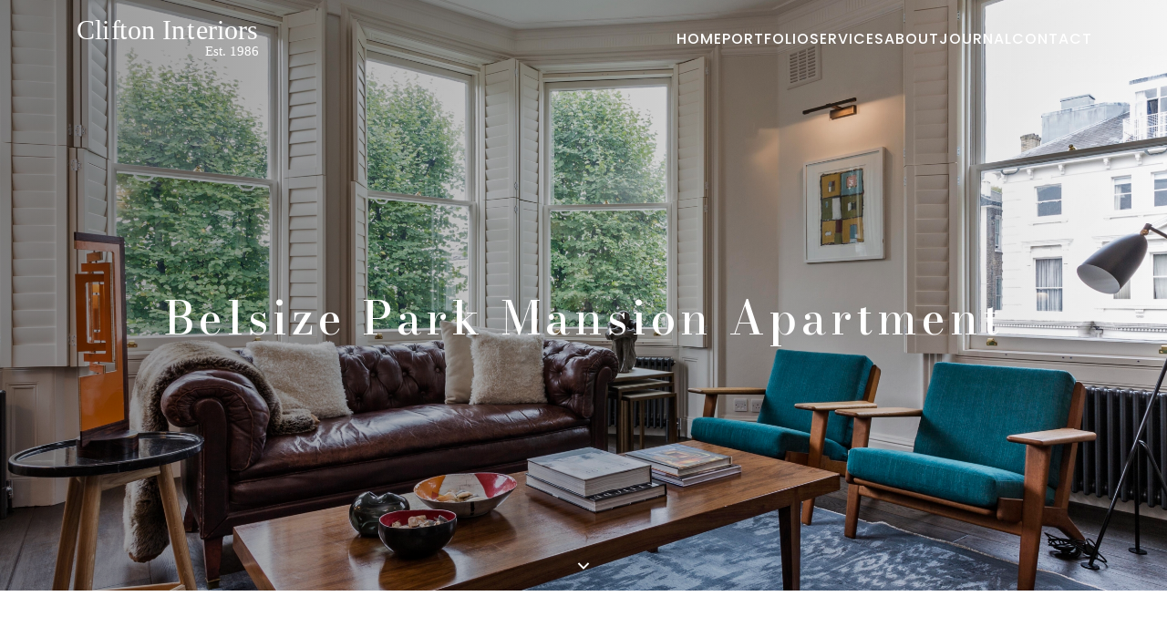

--- FILE ---
content_type: text/html; charset=UTF-8
request_url: https://cliftoninteriors.com/portfolio/belsize-park-mansion-apartment/
body_size: 12470
content:
<!DOCTYPE html>
<html lang="en-US">
<head>
	<meta charset="utf-8">
<meta name="viewport" content="width=device-width, initial-scale=1">

<link rel="preconnect" href="https://fonts.googleapis.com">
<link rel="preconnect" href="https://fonts.gstatic.com" crossorigin>

<meta name='robots' content='index, follow, max-image-preview:large, max-snippet:-1, max-video-preview:-1' />

            <script data-no-defer="1" data-ezscrex="false" data-cfasync="false" data-pagespeed-no-defer data-cookieconsent="ignore">
                var ctPublicFunctions = {"_ajax_nonce":"a9c9b268dc","_rest_nonce":"43fa60a4e0","_ajax_url":"\/wp-admin\/admin-ajax.php","_rest_url":"https:\/\/cliftoninteriors.com\/wp-json\/","data__cookies_type":"none","data__ajax_type":"admin_ajax","data__bot_detector_enabled":0,"data__frontend_data_log_enabled":1,"cookiePrefix":"","wprocket_detected":false,"host_url":"cliftoninteriors.com","text__ee_click_to_select":"Click to select the whole data","text__ee_original_email":"The complete one is","text__ee_got_it":"Got it","text__ee_blocked":"Blocked","text__ee_cannot_connect":"Cannot connect","text__ee_cannot_decode":"Can not decode email. Unknown reason","text__ee_email_decoder":"CleanTalk email decoder","text__ee_wait_for_decoding":"The magic is on the way!","text__ee_decoding_process":"Please wait a few seconds while we decode the contact data."}
            </script>
        
            <script data-no-defer="1" data-ezscrex="false" data-cfasync="false" data-pagespeed-no-defer data-cookieconsent="ignore">
                var ctPublic = {"_ajax_nonce":"a9c9b268dc","settings__forms__check_internal":"0","settings__forms__check_external":"0","settings__forms__force_protection":0,"settings__forms__search_test":"1","settings__forms__wc_add_to_cart":"0","settings__data__bot_detector_enabled":0,"settings__sfw__anti_crawler":0,"blog_home":"https:\/\/cliftoninteriors.com\/","pixel__setting":"0","pixel__enabled":false,"pixel__url":null,"data__email_check_before_post":"1","data__email_check_exist_post":1,"data__cookies_type":"none","data__key_is_ok":true,"data__visible_fields_required":true,"wl_brandname":"Anti-Spam by CleanTalk","wl_brandname_short":"CleanTalk","ct_checkjs_key":"f2783028b53153c93a01643689445af9f41dc0dd57161ad0b17259cc463f61e9","emailEncoderPassKey":"6744cab8e13164cf052fb3449996a5db","bot_detector_forms_excluded":"W10=","advancedCacheExists":true,"varnishCacheExists":false,"wc_ajax_add_to_cart":false,"theRealPerson":{"phrases":{"trpHeading":"The Real Person Badge!","trpContent1":"The commenter acts as a real person and verified as not a bot.","trpContent2":" Anti-Spam by CleanTalk","trpContentLearnMore":"Learn more"},"trpContentLink":"https:\/\/cleantalk.org\/help\/the-real-person?utm_id=&amp;utm_term=&amp;utm_source=admin_side&amp;utm_medium=trp_badge&amp;utm_content=trp_badge_link_click&amp;utm_campaign=apbct_links","imgPersonUrl":"https:\/\/cliftoninteriors.com\/wp-content\/plugins\/cleantalk-spam-protect\/css\/images\/real_user.svg","imgShieldUrl":"https:\/\/cliftoninteriors.com\/wp-content\/plugins\/cleantalk-spam-protect\/css\/images\/shield.svg"}}
            </script>
        
	<!-- This site is optimized with the Yoast SEO plugin v26.7 - https://yoast.com/wordpress/plugins/seo/ -->
	<title>Belsize Park Mansion Apartment - Clifton Interiors</title>
	<meta name="description" content="Three-bedroom apartment refurbished with eclectic vintage furnishings, cosy refined bathrooms, and a bold farmhouse kitchen" />
	<link rel="canonical" href="https://cliftoninteriors.com/portfolio/belsize-park-mansion-apartment/" />
	<meta property="og:locale" content="en_US" />
	<meta property="og:type" content="article" />
	<meta property="og:title" content="Belsize Park Mansion Apartment - Clifton Interiors" />
	<meta property="og:description" content="Three-bedroom apartment refurbished with eclectic vintage furnishings, cosy refined bathrooms, and a bold farmhouse kitchen" />
	<meta property="og:url" content="https://cliftoninteriors.com/portfolio/belsize-park-mansion-apartment/" />
	<meta property="og:site_name" content="Clifton Interiors" />
	<meta property="article:modified_time" content="2025-07-01T14:06:07+00:00" />
	<meta property="og:image" content="https://cliftoninteriors.com/wp-content/uploads/2022/07/16-Manor-Mansions-039-1024x667.jpg" />
	<meta property="og:image:width" content="1024" />
	<meta property="og:image:height" content="667" />
	<meta property="og:image:type" content="image/jpeg" />
	<meta name="twitter:card" content="summary_large_image" />
	<meta name="twitter:label1" content="Est. reading time" />
	<meta name="twitter:data1" content="1 minute" />
	<script type="application/ld+json" class="yoast-schema-graph">{"@context":"https://schema.org","@graph":[{"@type":"WebPage","@id":"https://cliftoninteriors.com/portfolio/belsize-park-mansion-apartment/","url":"https://cliftoninteriors.com/portfolio/belsize-park-mansion-apartment/","name":"Belsize Park Mansion Apartment - Clifton Interiors","isPartOf":{"@id":"https://cliftoninteriors.com/#website"},"primaryImageOfPage":{"@id":"https://cliftoninteriors.com/portfolio/belsize-park-mansion-apartment/#primaryimage"},"image":{"@id":"https://cliftoninteriors.com/portfolio/belsize-park-mansion-apartment/#primaryimage"},"thumbnailUrl":"https://cliftoninteriors.com/wp-content/uploads/2022/07/16-Manor-Mansions-039-scaled.jpg","datePublished":"2021-02-09T00:00:00+00:00","dateModified":"2025-07-01T14:06:07+00:00","description":"Three-bedroom apartment refurbished with eclectic vintage furnishings, cosy refined bathrooms, and a bold farmhouse kitchen","breadcrumb":{"@id":"https://cliftoninteriors.com/portfolio/belsize-park-mansion-apartment/#breadcrumb"},"inLanguage":"en-US","potentialAction":[{"@type":"ReadAction","target":["https://cliftoninteriors.com/portfolio/belsize-park-mansion-apartment/"]}]},{"@type":"ImageObject","inLanguage":"en-US","@id":"https://cliftoninteriors.com/portfolio/belsize-park-mansion-apartment/#primaryimage","url":"https://cliftoninteriors.com/wp-content/uploads/2022/07/16-Manor-Mansions-039-scaled.jpg","contentUrl":"https://cliftoninteriors.com/wp-content/uploads/2022/07/16-Manor-Mansions-039-scaled.jpg","width":2560,"height":1667,"caption":"living room. chesterfield sofa. midcentury"},{"@type":"BreadcrumbList","@id":"https://cliftoninteriors.com/portfolio/belsize-park-mansion-apartment/#breadcrumb","itemListElement":[{"@type":"ListItem","position":1,"name":"Home","item":"https://cliftoninteriors.com/"},{"@type":"ListItem","position":2,"name":"Portfolio","item":"https://logicdemosite.co.uk/cliftoninteriors.com/portfolio/"},{"@type":"ListItem","position":3,"name":"Belsize Park Mansion Apartment"}]},{"@type":"WebSite","@id":"https://cliftoninteriors.com/#website","url":"https://cliftoninteriors.com/","name":"Clifton Interiors","description":"We create original, beautiful, contemporary interiors that are both sophisticated and practical.","publisher":{"@id":"https://cliftoninteriors.com/#organization"},"potentialAction":[{"@type":"SearchAction","target":{"@type":"EntryPoint","urlTemplate":"https://cliftoninteriors.com/?s={search_term_string}"},"query-input":{"@type":"PropertyValueSpecification","valueRequired":true,"valueName":"search_term_string"}}],"inLanguage":"en-US"},{"@type":"Organization","@id":"https://cliftoninteriors.com/#organization","name":"Clifton Interiors","url":"https://cliftoninteriors.com/","logo":{"@type":"ImageObject","inLanguage":"en-US","@id":"https://cliftoninteriors.com/#/schema/logo/image/","url":"https://cliftoninteriors.com/wp-content/uploads/2023/01/Clifton-Logo_black.png","contentUrl":"https://cliftoninteriors.com/wp-content/uploads/2023/01/Clifton-Logo_black.png","width":1044,"height":948,"caption":"Clifton Interiors"},"image":{"@id":"https://cliftoninteriors.com/#/schema/logo/image/"},"sameAs":["https://www.instagram.com/clifton_interiors"]}]}</script>
	<!-- / Yoast SEO plugin. -->


<link rel='dns-prefetch' href='//fonts.googleapis.com' />
<link rel="alternate" title="oEmbed (JSON)" type="application/json+oembed" href="https://cliftoninteriors.com/wp-json/oembed/1.0/embed?url=https%3A%2F%2Fcliftoninteriors.com%2Fportfolio%2Fbelsize-park-mansion-apartment%2F" />
<link rel="alternate" title="oEmbed (XML)" type="text/xml+oembed" href="https://cliftoninteriors.com/wp-json/oembed/1.0/embed?url=https%3A%2F%2Fcliftoninteriors.com%2Fportfolio%2Fbelsize-park-mansion-apartment%2F&#038;format=xml" />
<style id='wp-img-auto-sizes-contain-inline-css'>
img:is([sizes=auto i],[sizes^="auto," i]){contain-intrinsic-size:3000px 1500px}
/*# sourceURL=wp-img-auto-sizes-contain-inline-css */
</style>
<style id='wp-block-library-inline-css'>
:root{--wp-block-synced-color:#7a00df;--wp-block-synced-color--rgb:122,0,223;--wp-bound-block-color:var(--wp-block-synced-color);--wp-editor-canvas-background:#ddd;--wp-admin-theme-color:#007cba;--wp-admin-theme-color--rgb:0,124,186;--wp-admin-theme-color-darker-10:#006ba1;--wp-admin-theme-color-darker-10--rgb:0,107,160.5;--wp-admin-theme-color-darker-20:#005a87;--wp-admin-theme-color-darker-20--rgb:0,90,135;--wp-admin-border-width-focus:2px}@media (min-resolution:192dpi){:root{--wp-admin-border-width-focus:1.5px}}.wp-element-button{cursor:pointer}:root .has-very-light-gray-background-color{background-color:#eee}:root .has-very-dark-gray-background-color{background-color:#313131}:root .has-very-light-gray-color{color:#eee}:root .has-very-dark-gray-color{color:#313131}:root .has-vivid-green-cyan-to-vivid-cyan-blue-gradient-background{background:linear-gradient(135deg,#00d084,#0693e3)}:root .has-purple-crush-gradient-background{background:linear-gradient(135deg,#34e2e4,#4721fb 50%,#ab1dfe)}:root .has-hazy-dawn-gradient-background{background:linear-gradient(135deg,#faaca8,#dad0ec)}:root .has-subdued-olive-gradient-background{background:linear-gradient(135deg,#fafae1,#67a671)}:root .has-atomic-cream-gradient-background{background:linear-gradient(135deg,#fdd79a,#004a59)}:root .has-nightshade-gradient-background{background:linear-gradient(135deg,#330968,#31cdcf)}:root .has-midnight-gradient-background{background:linear-gradient(135deg,#020381,#2874fc)}:root{--wp--preset--font-size--normal:16px;--wp--preset--font-size--huge:42px}.has-regular-font-size{font-size:1em}.has-larger-font-size{font-size:2.625em}.has-normal-font-size{font-size:var(--wp--preset--font-size--normal)}.has-huge-font-size{font-size:var(--wp--preset--font-size--huge)}.has-text-align-center{text-align:center}.has-text-align-left{text-align:left}.has-text-align-right{text-align:right}.has-fit-text{white-space:nowrap!important}#end-resizable-editor-section{display:none}.aligncenter{clear:both}.items-justified-left{justify-content:flex-start}.items-justified-center{justify-content:center}.items-justified-right{justify-content:flex-end}.items-justified-space-between{justify-content:space-between}.screen-reader-text{border:0;clip-path:inset(50%);height:1px;margin:-1px;overflow:hidden;padding:0;position:absolute;width:1px;word-wrap:normal!important}.screen-reader-text:focus{background-color:#ddd;clip-path:none;color:#444;display:block;font-size:1em;height:auto;left:5px;line-height:normal;padding:15px 23px 14px;text-decoration:none;top:5px;width:auto;z-index:100000}html :where(.has-border-color){border-style:solid}html :where([style*=border-top-color]){border-top-style:solid}html :where([style*=border-right-color]){border-right-style:solid}html :where([style*=border-bottom-color]){border-bottom-style:solid}html :where([style*=border-left-color]){border-left-style:solid}html :where([style*=border-width]){border-style:solid}html :where([style*=border-top-width]){border-top-style:solid}html :where([style*=border-right-width]){border-right-style:solid}html :where([style*=border-bottom-width]){border-bottom-style:solid}html :where([style*=border-left-width]){border-left-style:solid}html :where(img[class*=wp-image-]){height:auto;max-width:100%}:where(figure){margin:0 0 1em}html :where(.is-position-sticky){--wp-admin--admin-bar--position-offset:var(--wp-admin--admin-bar--height,0px)}@media screen and (max-width:600px){html :where(.is-position-sticky){--wp-admin--admin-bar--position-offset:0px}}

/*# sourceURL=wp-block-library-inline-css */
</style><style id='wp-block-paragraph-inline-css'>
.is-small-text{font-size:.875em}.is-regular-text{font-size:1em}.is-large-text{font-size:2.25em}.is-larger-text{font-size:3em}.has-drop-cap:not(:focus):first-letter{float:left;font-size:8.4em;font-style:normal;font-weight:100;line-height:.68;margin:.05em .1em 0 0;text-transform:uppercase}body.rtl .has-drop-cap:not(:focus):first-letter{float:none;margin-left:.1em}p.has-drop-cap.has-background{overflow:hidden}:root :where(p.has-background){padding:1.25em 2.375em}:where(p.has-text-color:not(.has-link-color)) a{color:inherit}p.has-text-align-left[style*="writing-mode:vertical-lr"],p.has-text-align-right[style*="writing-mode:vertical-rl"]{rotate:180deg}
/*# sourceURL=https://cliftoninteriors.com/wp-includes/blocks/paragraph/style.min.css */
</style>
<style id='global-styles-inline-css'>
:root{--wp--preset--aspect-ratio--square: 1;--wp--preset--aspect-ratio--4-3: 4/3;--wp--preset--aspect-ratio--3-4: 3/4;--wp--preset--aspect-ratio--3-2: 3/2;--wp--preset--aspect-ratio--2-3: 2/3;--wp--preset--aspect-ratio--16-9: 16/9;--wp--preset--aspect-ratio--9-16: 9/16;--wp--preset--color--black: #000000;--wp--preset--color--cyan-bluish-gray: #abb8c3;--wp--preset--color--white: #ffffff;--wp--preset--color--pale-pink: #f78da7;--wp--preset--color--vivid-red: #cf2e2e;--wp--preset--color--luminous-vivid-orange: #ff6900;--wp--preset--color--luminous-vivid-amber: #fcb900;--wp--preset--color--light-green-cyan: #7bdcb5;--wp--preset--color--vivid-green-cyan: #00d084;--wp--preset--color--pale-cyan-blue: #8ed1fc;--wp--preset--color--vivid-cyan-blue: #0693e3;--wp--preset--color--vivid-purple: #9b51e0;--wp--preset--color--dark: #231f21;--wp--preset--color--light: #f2f3f8;--wp--preset--color--gray: #8e8f90;--wp--preset--gradient--vivid-cyan-blue-to-vivid-purple: linear-gradient(135deg,rgb(6,147,227) 0%,rgb(155,81,224) 100%);--wp--preset--gradient--light-green-cyan-to-vivid-green-cyan: linear-gradient(135deg,rgb(122,220,180) 0%,rgb(0,208,130) 100%);--wp--preset--gradient--luminous-vivid-amber-to-luminous-vivid-orange: linear-gradient(135deg,rgb(252,185,0) 0%,rgb(255,105,0) 100%);--wp--preset--gradient--luminous-vivid-orange-to-vivid-red: linear-gradient(135deg,rgb(255,105,0) 0%,rgb(207,46,46) 100%);--wp--preset--gradient--very-light-gray-to-cyan-bluish-gray: linear-gradient(135deg,rgb(238,238,238) 0%,rgb(169,184,195) 100%);--wp--preset--gradient--cool-to-warm-spectrum: linear-gradient(135deg,rgb(74,234,220) 0%,rgb(151,120,209) 20%,rgb(207,42,186) 40%,rgb(238,44,130) 60%,rgb(251,105,98) 80%,rgb(254,248,76) 100%);--wp--preset--gradient--blush-light-purple: linear-gradient(135deg,rgb(255,206,236) 0%,rgb(152,150,240) 100%);--wp--preset--gradient--blush-bordeaux: linear-gradient(135deg,rgb(254,205,165) 0%,rgb(254,45,45) 50%,rgb(107,0,62) 100%);--wp--preset--gradient--luminous-dusk: linear-gradient(135deg,rgb(255,203,112) 0%,rgb(199,81,192) 50%,rgb(65,88,208) 100%);--wp--preset--gradient--pale-ocean: linear-gradient(135deg,rgb(255,245,203) 0%,rgb(182,227,212) 50%,rgb(51,167,181) 100%);--wp--preset--gradient--electric-grass: linear-gradient(135deg,rgb(202,248,128) 0%,rgb(113,206,126) 100%);--wp--preset--gradient--midnight: linear-gradient(135deg,rgb(2,3,129) 0%,rgb(40,116,252) 100%);--wp--preset--font-size--small: 13px;--wp--preset--font-size--medium: 26px;--wp--preset--font-size--large: 36px;--wp--preset--font-size--x-large: 42px;--wp--preset--font-size--normal: 16px;--wp--preset--spacing--20: 0.44rem;--wp--preset--spacing--30: 0.67rem;--wp--preset--spacing--40: 1rem;--wp--preset--spacing--50: 1.5rem;--wp--preset--spacing--60: 2.25rem;--wp--preset--spacing--70: 3.38rem;--wp--preset--spacing--80: 5.06rem;--wp--preset--shadow--natural: 6px 6px 9px rgba(0, 0, 0, 0.2);--wp--preset--shadow--deep: 12px 12px 50px rgba(0, 0, 0, 0.4);--wp--preset--shadow--sharp: 6px 6px 0px rgba(0, 0, 0, 0.2);--wp--preset--shadow--outlined: 6px 6px 0px -3px rgb(255, 255, 255), 6px 6px rgb(0, 0, 0);--wp--preset--shadow--crisp: 6px 6px 0px rgb(0, 0, 0);}:where(.is-layout-flex){gap: 0.5em;}:where(.is-layout-grid){gap: 0.5em;}body .is-layout-flex{display: flex;}.is-layout-flex{flex-wrap: wrap;align-items: center;}.is-layout-flex > :is(*, div){margin: 0;}body .is-layout-grid{display: grid;}.is-layout-grid > :is(*, div){margin: 0;}:where(.wp-block-columns.is-layout-flex){gap: 2em;}:where(.wp-block-columns.is-layout-grid){gap: 2em;}:where(.wp-block-post-template.is-layout-flex){gap: 1.25em;}:where(.wp-block-post-template.is-layout-grid){gap: 1.25em;}.has-black-color{color: var(--wp--preset--color--black) !important;}.has-cyan-bluish-gray-color{color: var(--wp--preset--color--cyan-bluish-gray) !important;}.has-white-color{color: var(--wp--preset--color--white) !important;}.has-pale-pink-color{color: var(--wp--preset--color--pale-pink) !important;}.has-vivid-red-color{color: var(--wp--preset--color--vivid-red) !important;}.has-luminous-vivid-orange-color{color: var(--wp--preset--color--luminous-vivid-orange) !important;}.has-luminous-vivid-amber-color{color: var(--wp--preset--color--luminous-vivid-amber) !important;}.has-light-green-cyan-color{color: var(--wp--preset--color--light-green-cyan) !important;}.has-vivid-green-cyan-color{color: var(--wp--preset--color--vivid-green-cyan) !important;}.has-pale-cyan-blue-color{color: var(--wp--preset--color--pale-cyan-blue) !important;}.has-vivid-cyan-blue-color{color: var(--wp--preset--color--vivid-cyan-blue) !important;}.has-vivid-purple-color{color: var(--wp--preset--color--vivid-purple) !important;}.has-black-background-color{background-color: var(--wp--preset--color--black) !important;}.has-cyan-bluish-gray-background-color{background-color: var(--wp--preset--color--cyan-bluish-gray) !important;}.has-white-background-color{background-color: var(--wp--preset--color--white) !important;}.has-pale-pink-background-color{background-color: var(--wp--preset--color--pale-pink) !important;}.has-vivid-red-background-color{background-color: var(--wp--preset--color--vivid-red) !important;}.has-luminous-vivid-orange-background-color{background-color: var(--wp--preset--color--luminous-vivid-orange) !important;}.has-luminous-vivid-amber-background-color{background-color: var(--wp--preset--color--luminous-vivid-amber) !important;}.has-light-green-cyan-background-color{background-color: var(--wp--preset--color--light-green-cyan) !important;}.has-vivid-green-cyan-background-color{background-color: var(--wp--preset--color--vivid-green-cyan) !important;}.has-pale-cyan-blue-background-color{background-color: var(--wp--preset--color--pale-cyan-blue) !important;}.has-vivid-cyan-blue-background-color{background-color: var(--wp--preset--color--vivid-cyan-blue) !important;}.has-vivid-purple-background-color{background-color: var(--wp--preset--color--vivid-purple) !important;}.has-black-border-color{border-color: var(--wp--preset--color--black) !important;}.has-cyan-bluish-gray-border-color{border-color: var(--wp--preset--color--cyan-bluish-gray) !important;}.has-white-border-color{border-color: var(--wp--preset--color--white) !important;}.has-pale-pink-border-color{border-color: var(--wp--preset--color--pale-pink) !important;}.has-vivid-red-border-color{border-color: var(--wp--preset--color--vivid-red) !important;}.has-luminous-vivid-orange-border-color{border-color: var(--wp--preset--color--luminous-vivid-orange) !important;}.has-luminous-vivid-amber-border-color{border-color: var(--wp--preset--color--luminous-vivid-amber) !important;}.has-light-green-cyan-border-color{border-color: var(--wp--preset--color--light-green-cyan) !important;}.has-vivid-green-cyan-border-color{border-color: var(--wp--preset--color--vivid-green-cyan) !important;}.has-pale-cyan-blue-border-color{border-color: var(--wp--preset--color--pale-cyan-blue) !important;}.has-vivid-cyan-blue-border-color{border-color: var(--wp--preset--color--vivid-cyan-blue) !important;}.has-vivid-purple-border-color{border-color: var(--wp--preset--color--vivid-purple) !important;}.has-vivid-cyan-blue-to-vivid-purple-gradient-background{background: var(--wp--preset--gradient--vivid-cyan-blue-to-vivid-purple) !important;}.has-light-green-cyan-to-vivid-green-cyan-gradient-background{background: var(--wp--preset--gradient--light-green-cyan-to-vivid-green-cyan) !important;}.has-luminous-vivid-amber-to-luminous-vivid-orange-gradient-background{background: var(--wp--preset--gradient--luminous-vivid-amber-to-luminous-vivid-orange) !important;}.has-luminous-vivid-orange-to-vivid-red-gradient-background{background: var(--wp--preset--gradient--luminous-vivid-orange-to-vivid-red) !important;}.has-very-light-gray-to-cyan-bluish-gray-gradient-background{background: var(--wp--preset--gradient--very-light-gray-to-cyan-bluish-gray) !important;}.has-cool-to-warm-spectrum-gradient-background{background: var(--wp--preset--gradient--cool-to-warm-spectrum) !important;}.has-blush-light-purple-gradient-background{background: var(--wp--preset--gradient--blush-light-purple) !important;}.has-blush-bordeaux-gradient-background{background: var(--wp--preset--gradient--blush-bordeaux) !important;}.has-luminous-dusk-gradient-background{background: var(--wp--preset--gradient--luminous-dusk) !important;}.has-pale-ocean-gradient-background{background: var(--wp--preset--gradient--pale-ocean) !important;}.has-electric-grass-gradient-background{background: var(--wp--preset--gradient--electric-grass) !important;}.has-midnight-gradient-background{background: var(--wp--preset--gradient--midnight) !important;}.has-small-font-size{font-size: var(--wp--preset--font-size--small) !important;}.has-medium-font-size{font-size: var(--wp--preset--font-size--medium) !important;}.has-large-font-size{font-size: var(--wp--preset--font-size--large) !important;}.has-x-large-font-size{font-size: var(--wp--preset--font-size--x-large) !important;}
/*# sourceURL=global-styles-inline-css */
</style>

<style id='classic-theme-styles-inline-css'>
/*! This file is auto-generated */
.wp-block-button__link{color:#fff;background-color:#32373c;border-radius:9999px;box-shadow:none;text-decoration:none;padding:calc(.667em + 2px) calc(1.333em + 2px);font-size:1.125em}.wp-block-file__button{background:#32373c;color:#fff;text-decoration:none}
/*# sourceURL=/wp-includes/css/classic-themes.min.css */
</style>
<link rel='stylesheet' id='cleantalk-public-css-css' href='https://cliftoninteriors.com/wp-content/plugins/cleantalk-spam-protect/css/cleantalk-public.min.css?ver=6.70.1_1766146978' media='all' />
<link rel='stylesheet' id='cleantalk-email-decoder-css-css' href='https://cliftoninteriors.com/wp-content/plugins/cleantalk-spam-protect/css/cleantalk-email-decoder.min.css?ver=6.70.1_1766146978' media='all' />
<link rel='stylesheet' id='cleantalk-trp-css-css' href='https://cliftoninteriors.com/wp-content/plugins/cleantalk-spam-protect/css/cleantalk-trp.min.css?ver=6.70.1_1766146978' media='all' />
<link rel='stylesheet' id='contact-form-7-css' href='https://cliftoninteriors.com/wp-content/plugins/contact-form-7/includes/css/styles.css?ver=6.1.4' media='all' />
<link rel='stylesheet' id='theme-fonts-google-a-css' href='https://fonts.googleapis.com/css2?family=Poppins%3Awght%40200%3B500&#038;display=swap&#038;ver=1' media='all' />
<link rel='stylesheet' id='theme-fonts-google-b-css' href='https://fonts.googleapis.com/css2?family=Cormorant+Garamond%3Aital%2Cwght%400%2C500%3B1%2C500&#038;display=swap&#038;ver=1' media='all' />
<link rel='stylesheet' id='theme-fonts-google-c-css' href='https://fonts.googleapis.com/css2?family=Bodoni+Moda%3Awght%40500&#038;display=swap&#038;ver=1' media='all' />
<link rel='stylesheet' id='theme-fonts-google-d-css' href='https://fonts.googleapis.com/css2?family=Work+Sans%3Awght%40300%3B400%3B500&#038;display=swap&#038;ver=1' media='all' />
<style id='generateblocks-inline-css'>
.gb-grid-wrapper-d79a8fbe{display:flex;flex-wrap:wrap;}.gb-grid-wrapper-d79a8fbe > .gb-grid-column{box-sizing:border-box;}.gb-grid-wrapper > .gb-grid-column-2858241b{width:25%;}.gb-grid-wrapper > .gb-grid-column-2858241b > .gb-container{display:flex;flex-direction:column;height:100%;}.gb-grid-wrapper > .gb-grid-column-6da0b1ee{width:75%;}.gb-grid-wrapper > .gb-grid-column-6da0b1ee > .gb-container{display:flex;flex-direction:column;height:100%;}@media (max-width: 767px) {.gb-grid-wrapper > .gb-grid-column-2858241b{width:100%;}.gb-grid-wrapper > .gb-grid-column-6da0b1ee{width:100%;}}:root{--gb-container-width:1100px;}.gb-container .wp-block-image img{vertical-align:middle;}.gb-grid-wrapper .wp-block-image{margin-bottom:0;}.gb-highlight{background:none;}.gb-shape{line-height:0;}
/*# sourceURL=generateblocks-inline-css */
</style>
<link rel='stylesheet' id='theme-styles-css' href='https://cliftoninteriors.com/wp-content/themes/odin/assets/build/main.css?ver=1674839484' media='all' />
<script src="https://cliftoninteriors.com/wp-content/plugins/cleantalk-spam-protect/js/apbct-public-bundle_gathering.min.js?ver=6.70.1_1766146978" id="apbct-public-bundle_gathering.min-js-js"></script>
<link rel="https://api.w.org/" href="https://cliftoninteriors.com/wp-json/" /><link rel="alternate" title="JSON" type="application/json" href="https://cliftoninteriors.com/wp-json/wp/v2/portfolio/195" /><link rel="EditURI" type="application/rsd+xml" title="RSD" href="https://cliftoninteriors.com/xmlrpc.php?rsd" />
<meta name="generator" content="WordPress 6.9" />
<link rel='shortlink' href='https://cliftoninteriors.com/?p=195' />
<link rel="icon" href="https://cliftoninteriors.com/wp-content/uploads/2022/06/cropped-CI-Favicon-150x150.png" sizes="32x32" />
<link rel="icon" href="https://cliftoninteriors.com/wp-content/uploads/2022/06/cropped-CI-Favicon-300x300.png" sizes="192x192" />
<link rel="apple-touch-icon" href="https://cliftoninteriors.com/wp-content/uploads/2022/06/cropped-CI-Favicon-300x300.png" />
<meta name="msapplication-TileImage" content="https://cliftoninteriors.com/wp-content/uploads/2022/06/cropped-CI-Favicon-300x300.png" />

<!-- Global site tag (gtag.js) - Google Analytics -->
<script async src="https://www.googletagmanager.com/gtag/js?id=G-X0F4H6R6EB"></script>
<script>
  window.dataLayer = window.dataLayer || [];
  function gtag(){dataLayer.push(arguments);}
  gtag('js', new Date());

  gtag('config', 'G-X0F4H6R6EB');
</script></head>
<body class="wp-singular portfolio-template-default single single-portfolio postid-195 wp-embed-responsive wp-theme-odin">

	
	<header id="site-header" class="site-header-default">
	<div class="container-wide">
		<div>
			<div class="container-xl">
				<div class="row align-items-center">
					<div class="col-8 col-md-auto">
						<a href="https://cliftoninteriors.com/" class="logo">
	<img width="202" height="46" src="https://cliftoninteriors.com/wp-content/uploads/2025/11/clifton-logo-white-text-right.svg" class="attachment-odin_small size-odin_small" alt="Clifton Interiors" decoding="async" /></a>					</div>
					<div class="col-4 col-md-auto ms-auto text-end">
						<div class="d-none d-lg-block">
							<ul id="primary" class="odin-menu odin-menu-dropdowns"><li id="menu-item-37" class="menu-item menu-item-type-post_type menu-item-object-page menu-item-home menu-item-37"><a href="https://cliftoninteriors.com/">Home</a></li>
<li id="menu-item-218" class="menu-item menu-item-type-custom menu-item-object-custom menu-item-218"><a href="https://cliftoninteriors.com/portfolio/">Portfolio</a></li>
<li id="menu-item-554" class="menu-item menu-item-type-post_type menu-item-object-page menu-item-has-children menu-item-554"><a href="https://cliftoninteriors.com/services/interiordesign-and-architectural-services/">Services</a>
<ul class="sub-menu">
	<li id="menu-item-264" class="menu-item menu-item-type-post_type menu-item-object-page menu-item-264"><a href="https://cliftoninteriors.com/services/interiordesign-and-architectural-services/">Interior Design</a></li>
	<li id="menu-item-583" class="menu-item menu-item-type-custom menu-item-object-custom menu-item-583"><a href="https://cliftoninteriors.com/services/interior-design/#architectural-design">Architectural Design</a></li>
	<li id="menu-item-262" class="menu-item menu-item-type-post_type menu-item-object-page menu-item-262"><a href="https://cliftoninteriors.com/services/property-concierge/">Property Concierge</a></li>
	<li id="menu-item-261" class="menu-item menu-item-type-post_type menu-item-object-page menu-item-261"><a href="https://cliftoninteriors.com/services/art-advisory/">Art Advisory</a></li>
</ul>
</li>
<li id="menu-item-533" class="menu-item menu-item-type-post_type menu-item-object-page menu-item-has-children menu-item-533"><a href="https://cliftoninteriors.com/about-us/">About</a>
<ul class="sub-menu">
	<li id="menu-item-39" class="menu-item menu-item-type-post_type menu-item-object-page menu-item-39"><a href="https://cliftoninteriors.com/about-us/studio/">Studio</a></li>
	<li id="menu-item-556" class="menu-item menu-item-type-custom menu-item-object-custom menu-item-556"><a href="https://cliftoninteriors.com/about/studio/#our-team">Our Team</a></li>
</ul>
</li>
<li id="menu-item-2028" class="menu-item menu-item-type-post_type_archive menu-item-object-article menu-item-2028"><a href="https://cliftoninteriors.com/journal/">Journal</a></li>
<li id="menu-item-38" class="menu-item menu-item-type-post_type menu-item-object-page menu-item-38"><a href="https://cliftoninteriors.com/contact/">Contact</a></li>
</ul>						</div>
						<div class="d-inline-flex d-lg-none">
							<button 
	role="button" 
	class="button--offcanvas-trigger" 
	data-bs-toggle="offcanvas" 
	href="#offcanvas" 
	aria-controls="offcanvas"
	data-menu-trigger>
		<span class="menu-icon">
			<span></span>
			<span></span>
			<span></span>
		</span>
		<span class="visually-hidden">Menu</span>
</button>						</div>
					</div>
				</div>
			</div>
		</div>
	</div>
</header>
<div class="banner banner--internal">
	<div class="image-cover">
	<img width="2500" height="1400" src="https://cliftoninteriors.com/wp-content/uploads/2022/07/16-Manor-Mansions-039-2500x1400.jpg" class="attachment-odin_banner size-odin_banner" alt="living room. chesterfield sofa. midcentury" decoding="async" fetchpriority="high" /></div>

	<div class="banner--content">
		<div class="container-xl">
			<div class="row justify-content-center">
				<div class="col-12 text-center">
						<h1>Belsize Park Mansion Apartment</h1>
				</div>
			</div>
		</div>
	</div>
	<div class="scroll-down">
		<a href="#main-content">
			<span class="odin-icon odin-icon--remix"><svg xmlns="http://www.w3.org/2000/svg" viewBox="0 0 24 24">
    <g>
        <path fill="none" d="M0 0h24v24H0z"/>
        <path d="M12 13.172l4.95-4.95 1.414 1.414L12 16 5.636 9.636 7.05 8.222z"/>
    </g>
</svg>
</span>		</a>
	</div>
</div>
<main id="main-content" class="odin-pt-2" itemscope itemprop="mainContentOfPage">
	<div class="container-xl">
	<div class="row">
		<div class="col-12">
			<div class="rte">
				<div class="gb-grid-wrapper gb-grid-wrapper-d79a8fbe">
<div class="gb-grid-column gb-grid-column-2858241b"><div class="gb-container gb-container-2858241b"><div class="gb-inside-container">
<div class="odin-data-list">
	<ul class="list-unstyled">
					<li>
				<div>Location</div>	
				<div><span class="d-block">London</span></div>	
			</li>
					<li>
				<div>Project Type</div>	
				<div><span class="d-block">Residential</span></div>	
			</li>
					<li>
				<div>Size</div>	
				<div><span class="d-block">130SQM</span></div>	
			</li>
					<li>
				<div>Year</div>	
				<div><span class="d-block">2014</span></div>	
			</li>
					<li>
				<div>Collaborators</div>	
				<div><span class="d-block">David Parmiter Photography</span></div>	
			</li>
			</ul>
</div>
</div></div></div>

<div class="gb-grid-column gb-grid-column-6da0b1ee"><div class="gb-container gb-container-6da0b1ee"><div class="gb-inside-container">

<p>This three-bedroom apartment was refurbished extensively and decorated to provide an eclectic, homely and comfortable interior for our client. We furnished the apartment with pre-loved vintage furniture sourced from around the UK. The bathrooms, though small, are cosy and refined. A bold yet homely farmhouse style kitchen from <a href="https://www.plainenglishdesign.co.uk/">Plain English</a> was chosen and paired with a palette of strong blue-blacks. This enlivens the space making and gives it a more contemporary feel.</p>

</div></div></div>
</div>

<div class="odin-block-gallery odin-block odin-mt-2">
	<div class="container-wide">
		<div class="slider-controls">
			<a data-prev href="">
				<span class="odin-icon odin-icon--remix"><svg xmlns="http://www.w3.org/2000/svg" viewBox="0 0 24 24">
    <g>
        <path fill="none" d="M0 0h24v24H0z"></path>
        <path d="M10.828 12l4.95 4.95-1.414 1.414L8 12l6.364-6.364 1.414 1.414z"></path>
    </g>
</svg>
</span>			</a>
			<a data-next href="">
				<span class="odin-icon odin-icon--remix"><svg xmlns="http://www.w3.org/2000/svg" viewBox="0 0 24 24">
    <g>
        <path fill="none" d="M0 0h24v24H0z"></path>
        <path d="M13.172 12l-4.95-4.95 1.414-1.414L16 12l-6.364 6.364-1.414-1.414z"></path>
    </g>
</svg>
</span>			</a>
		</div>
		<div class="slider" data-popup-image-gallery>
						<div class="slick-slide ratio ratio-16x9">
				<div class="image">
					<img decoding="async" width="2560" height="1707" src="https://cliftoninteriors.com/wp-content/uploads/2022/07/16-Manor-Mansions-011-scaled.jpg" class="attachment-full size-full" alt="living room. chesterfield sofa. midcentury" srcset="https://cliftoninteriors.com/wp-content/uploads/2022/07/16-Manor-Mansions-011-scaled.jpg 2560w, https://cliftoninteriors.com/wp-content/uploads/2022/07/16-Manor-Mansions-011-300x200.jpg 300w, https://cliftoninteriors.com/wp-content/uploads/2022/07/16-Manor-Mansions-011-1024x683.jpg 1024w, https://cliftoninteriors.com/wp-content/uploads/2022/07/16-Manor-Mansions-011-768x512.jpg 768w, https://cliftoninteriors.com/wp-content/uploads/2022/07/16-Manor-Mansions-011-1536x1024.jpg 1536w, https://cliftoninteriors.com/wp-content/uploads/2022/07/16-Manor-Mansions-011-2048x1365.jpg 2048w" sizes="(max-width: 2560px) 100vw, 2560px" />				</div>
				<a href="https://cliftoninteriors.com/wp-content/uploads/2022/07/16-Manor-Mansions-011-scaled.jpg" data-popup-image><span class="visually-hidden">Open Image Zoom</span></a>
			</div>
						<div class="slick-slide ratio ratio-16x9">
				<div class="image">
					<img decoding="async" width="2560" height="1667" src="https://cliftoninteriors.com/wp-content/uploads/2022/07/16-Manor-Mansions-039-scaled.jpg" class="attachment-full size-full" alt="living room. chesterfield sofa. midcentury" srcset="https://cliftoninteriors.com/wp-content/uploads/2022/07/16-Manor-Mansions-039-scaled.jpg 2560w, https://cliftoninteriors.com/wp-content/uploads/2022/07/16-Manor-Mansions-039-300x195.jpg 300w, https://cliftoninteriors.com/wp-content/uploads/2022/07/16-Manor-Mansions-039-1024x667.jpg 1024w, https://cliftoninteriors.com/wp-content/uploads/2022/07/16-Manor-Mansions-039-768x500.jpg 768w, https://cliftoninteriors.com/wp-content/uploads/2022/07/16-Manor-Mansions-039-1536x1000.jpg 1536w, https://cliftoninteriors.com/wp-content/uploads/2022/07/16-Manor-Mansions-039-2048x1333.jpg 2048w" sizes="(max-width: 2560px) 100vw, 2560px" />				</div>
				<a href="https://cliftoninteriors.com/wp-content/uploads/2022/07/16-Manor-Mansions-039-scaled.jpg" data-popup-image><span class="visually-hidden">Open Image Zoom</span></a>
			</div>
						<div class="slick-slide ratio ratio-16x9">
				<div class="image">
					<img decoding="async" width="2560" height="1766" src="https://cliftoninteriors.com/wp-content/uploads/2022/07/16-Manor-Mansions_8660-scaled.jpg" class="attachment-full size-full" alt="Plain English kitchen blue" srcset="https://cliftoninteriors.com/wp-content/uploads/2022/07/16-Manor-Mansions_8660-scaled.jpg 2560w, https://cliftoninteriors.com/wp-content/uploads/2022/07/16-Manor-Mansions_8660-300x207.jpg 300w, https://cliftoninteriors.com/wp-content/uploads/2022/07/16-Manor-Mansions_8660-1024x706.jpg 1024w, https://cliftoninteriors.com/wp-content/uploads/2022/07/16-Manor-Mansions_8660-768x530.jpg 768w, https://cliftoninteriors.com/wp-content/uploads/2022/07/16-Manor-Mansions_8660-1536x1060.jpg 1536w, https://cliftoninteriors.com/wp-content/uploads/2022/07/16-Manor-Mansions_8660-2048x1413.jpg 2048w" sizes="(max-width: 2560px) 100vw, 2560px" />				</div>
				<a href="https://cliftoninteriors.com/wp-content/uploads/2022/07/16-Manor-Mansions_8660-scaled.jpg" data-popup-image><span class="visually-hidden">Open Image Zoom</span></a>
			</div>
						<div class="slick-slide ratio ratio-16x9">
				<div class="image">
					<img decoding="async" width="2400" height="1350" src="https://cliftoninteriors.com/wp-content/uploads/2022/12/Manor-Mansion-pair-3.png" class="attachment-full size-full" alt="" srcset="https://cliftoninteriors.com/wp-content/uploads/2022/12/Manor-Mansion-pair-3.png 2400w, https://cliftoninteriors.com/wp-content/uploads/2022/12/Manor-Mansion-pair-3-300x169.png 300w, https://cliftoninteriors.com/wp-content/uploads/2022/12/Manor-Mansion-pair-3-1024x576.png 1024w, https://cliftoninteriors.com/wp-content/uploads/2022/12/Manor-Mansion-pair-3-768x432.png 768w, https://cliftoninteriors.com/wp-content/uploads/2022/12/Manor-Mansion-pair-3-1536x864.png 1536w, https://cliftoninteriors.com/wp-content/uploads/2022/12/Manor-Mansion-pair-3-2048x1152.png 2048w" sizes="(max-width: 2400px) 100vw, 2400px" />				</div>
				<a href="https://cliftoninteriors.com/wp-content/uploads/2022/12/Manor-Mansion-pair-3.png" data-popup-image><span class="visually-hidden">Open Image Zoom</span></a>
			</div>
						<div class="slick-slide ratio ratio-16x9">
				<div class="image">
					<img decoding="async" width="2560" height="1673" src="https://cliftoninteriors.com/wp-content/uploads/2022/07/16-Manor-Mansions_8700-scaled.jpg" class="attachment-full size-full" alt="" srcset="https://cliftoninteriors.com/wp-content/uploads/2022/07/16-Manor-Mansions_8700-scaled.jpg 2560w, https://cliftoninteriors.com/wp-content/uploads/2022/07/16-Manor-Mansions_8700-300x196.jpg 300w, https://cliftoninteriors.com/wp-content/uploads/2022/07/16-Manor-Mansions_8700-1024x669.jpg 1024w, https://cliftoninteriors.com/wp-content/uploads/2022/07/16-Manor-Mansions_8700-768x502.jpg 768w, https://cliftoninteriors.com/wp-content/uploads/2022/07/16-Manor-Mansions_8700-1536x1004.jpg 1536w, https://cliftoninteriors.com/wp-content/uploads/2022/07/16-Manor-Mansions_8700-2048x1338.jpg 2048w" sizes="(max-width: 2560px) 100vw, 2560px" />				</div>
				<a href="https://cliftoninteriors.com/wp-content/uploads/2022/07/16-Manor-Mansions_8700-scaled.jpg" data-popup-image><span class="visually-hidden">Open Image Zoom</span></a>
			</div>
						<div class="slick-slide ratio ratio-16x9">
				<div class="image">
					<img decoding="async" width="2560" height="2107" src="https://cliftoninteriors.com/wp-content/uploads/2022/07/16-Manor-Mansions_8672-scaled.jpg" class="attachment-full size-full" alt="kitchen shelves" srcset="https://cliftoninteriors.com/wp-content/uploads/2022/07/16-Manor-Mansions_8672-scaled.jpg 2560w, https://cliftoninteriors.com/wp-content/uploads/2022/07/16-Manor-Mansions_8672-300x247.jpg 300w, https://cliftoninteriors.com/wp-content/uploads/2022/07/16-Manor-Mansions_8672-1024x843.jpg 1024w, https://cliftoninteriors.com/wp-content/uploads/2022/07/16-Manor-Mansions_8672-768x632.jpg 768w, https://cliftoninteriors.com/wp-content/uploads/2022/07/16-Manor-Mansions_8672-1536x1264.jpg 1536w, https://cliftoninteriors.com/wp-content/uploads/2022/07/16-Manor-Mansions_8672-2048x1686.jpg 2048w" sizes="(max-width: 2560px) 100vw, 2560px" />				</div>
				<a href="https://cliftoninteriors.com/wp-content/uploads/2022/07/16-Manor-Mansions_8672-scaled.jpg" data-popup-image><span class="visually-hidden">Open Image Zoom</span></a>
			</div>
						<div class="slick-slide ratio ratio-16x9">
				<div class="image">
					<img decoding="async" width="2400" height="1350" src="https://cliftoninteriors.com/wp-content/uploads/2022/12/Manor-Mansions-pair-1.png" class="attachment-full size-full" alt="midcentury desk, chair, and shelving" srcset="https://cliftoninteriors.com/wp-content/uploads/2022/12/Manor-Mansions-pair-1.png 2400w, https://cliftoninteriors.com/wp-content/uploads/2022/12/Manor-Mansions-pair-1-300x169.png 300w, https://cliftoninteriors.com/wp-content/uploads/2022/12/Manor-Mansions-pair-1-1024x576.png 1024w, https://cliftoninteriors.com/wp-content/uploads/2022/12/Manor-Mansions-pair-1-768x432.png 768w, https://cliftoninteriors.com/wp-content/uploads/2022/12/Manor-Mansions-pair-1-1536x864.png 1536w, https://cliftoninteriors.com/wp-content/uploads/2022/12/Manor-Mansions-pair-1-2048x1152.png 2048w" sizes="(max-width: 2400px) 100vw, 2400px" />				</div>
				<a href="https://cliftoninteriors.com/wp-content/uploads/2022/12/Manor-Mansions-pair-1.png" data-popup-image><span class="visually-hidden">Open Image Zoom</span></a>
			</div>
						<div class="slick-slide ratio ratio-16x9">
				<div class="image">
					<img decoding="async" width="2400" height="1350" src="https://cliftoninteriors.com/wp-content/uploads/2022/12/Manor-Mansions-pair-2.png" class="attachment-full size-full" alt="" srcset="https://cliftoninteriors.com/wp-content/uploads/2022/12/Manor-Mansions-pair-2.png 2400w, https://cliftoninteriors.com/wp-content/uploads/2022/12/Manor-Mansions-pair-2-300x169.png 300w, https://cliftoninteriors.com/wp-content/uploads/2022/12/Manor-Mansions-pair-2-1024x576.png 1024w, https://cliftoninteriors.com/wp-content/uploads/2022/12/Manor-Mansions-pair-2-768x432.png 768w, https://cliftoninteriors.com/wp-content/uploads/2022/12/Manor-Mansions-pair-2-1536x864.png 1536w, https://cliftoninteriors.com/wp-content/uploads/2022/12/Manor-Mansions-pair-2-2048x1152.png 2048w" sizes="(max-width: 2400px) 100vw, 2400px" />				</div>
				<a href="https://cliftoninteriors.com/wp-content/uploads/2022/12/Manor-Mansions-pair-2.png" data-popup-image><span class="visually-hidden">Open Image Zoom</span></a>
			</div>
						<div class="slick-slide ratio ratio-16x9">
				<div class="image">
					<img decoding="async" width="2560" height="1771" src="https://cliftoninteriors.com/wp-content/uploads/2022/07/16-Manor-Mansions-071-scaled.jpg" class="attachment-full size-full" alt="bedroom" srcset="https://cliftoninteriors.com/wp-content/uploads/2022/07/16-Manor-Mansions-071-scaled.jpg 2560w, https://cliftoninteriors.com/wp-content/uploads/2022/07/16-Manor-Mansions-071-300x208.jpg 300w, https://cliftoninteriors.com/wp-content/uploads/2022/07/16-Manor-Mansions-071-1024x708.jpg 1024w, https://cliftoninteriors.com/wp-content/uploads/2022/07/16-Manor-Mansions-071-768x531.jpg 768w, https://cliftoninteriors.com/wp-content/uploads/2022/07/16-Manor-Mansions-071-1536x1063.jpg 1536w, https://cliftoninteriors.com/wp-content/uploads/2022/07/16-Manor-Mansions-071-2048x1417.jpg 2048w" sizes="(max-width: 2560px) 100vw, 2560px" />				</div>
				<a href="https://cliftoninteriors.com/wp-content/uploads/2022/07/16-Manor-Mansions-071-scaled.jpg" data-popup-image><span class="visually-hidden">Open Image Zoom</span></a>
			</div>
					</div>
	</div>
</div>

<div class="odin-block-testimonial odin-block odin-mt-2 odin-mb-2">
	<div class="container-xl">
		
					<div class="row justify-content-between align-items-center">
				<div class="col-12 col-lg-6">
					<div class="odin-block-heading reveal">
			
		
		
				<div class="row justify-content-center text-center odin-block-heading-center">
			<div class="col-12 col-lg-7">
				<div class="odin-heading">
	<span class="pre-heading">quote</span><span class="line-after"></span>	<h2>
		Colour	</h2>
</div>
							</div>
					</div>
		
	</div>					<div class="row justify-content-center">
						<div class="col-12 col-lg-7 text-center">
							<blockquote>
								<p>Whilst the apartment has a neutral palette there are some bold colour choices with strong accents. This Plain English freestanding island is painted in Farrow &amp; Ball’s Hague Blue offering a lovely contrast to the light greys used for the rest of the scheme.</p>
								<cite>
									Rosie								</cite>
							</blockquote>
						</div>
					</div>
				</div>
				<div class="col-12 col-lg-5">
					<div class="ratio reveal" style="--bs-aspect-ratio: 140%;">
						<div class="bg-image">
							<img decoding="async" width="666" height="1024" src="https://cliftoninteriors.com/wp-content/uploads/2022/02/16-Manor-Mansions_8611-666x1024.jpg" class="attachment-large size-large" alt="Plain English kitchen blue" srcset="https://cliftoninteriors.com/wp-content/uploads/2022/02/16-Manor-Mansions_8611-666x1024.jpg 666w, https://cliftoninteriors.com/wp-content/uploads/2022/02/16-Manor-Mansions_8611-195x300.jpg 195w, https://cliftoninteriors.com/wp-content/uploads/2022/02/16-Manor-Mansions_8611-768x1180.jpg 768w, https://cliftoninteriors.com/wp-content/uploads/2022/02/16-Manor-Mansions_8611-999x1536.jpg 999w, https://cliftoninteriors.com/wp-content/uploads/2022/02/16-Manor-Mansions_8611-1333x2048.jpg 1333w, https://cliftoninteriors.com/wp-content/uploads/2022/02/16-Manor-Mansions_8611-scaled.jpg 1666w" sizes="(max-width: 666px) 100vw, 666px" />						</div>
					</div>
				</div>
			</div>
		

		
	</div>
</div>

<div class="odin-block-portfolio odin-block">
	<div class="container-wide">
		<div class="bg-light odin-p-2">
			<div class="container-xl">				<div class="row justify-content-center">
					<div class="col-12">
						<div class="row justify-content-center">
							
							<div class="reveal">
								<div class="odin-block-heading reveal">
			
		
		
				<div class="row justify-content-center text-center odin-block-heading-center">
			<div class="col-12 col-lg-7">
				<div class="odin-heading">
	<span class="pre-heading">portfolio</span><span class="line-after"></span>	<h2>
		Related Works	</h2>
</div>
							</div>
					</div>
		
	</div>							</div>

														<div class="col-12">
								<div class="row justify-content-around">
																	<div class="col-12 col-sm-6 col-lg-4 mb-4">
										<div class="odin-card odin-card-default floating">
	<div class="odin-card-image ratio" style="--bs-aspect-ratio: 140%;">
		<div>
			<img decoding="async" width="750" height="1000" src="https://cliftoninteriors.com/wp-content/uploads/2022/07/Mount-Vernon-021-750x1000.jpg" class="attachment-odin_portfolio_card size-odin_portfolio_card wp-post-image" alt="House in the Heart of Hampstead" />		</div>
	</div>
	<div class="odin-card-content">
		<h2>
			<a href="https://cliftoninteriors.com/portfolio/house-in-the-heart-of-hampstead/" class="stretched-link">
				House in the Heart of Hampstead			</a>
		</h2>
				<div>
			<span class="post-meta">
				London			</span>
		</div>
			</div>
	<div class="visually-hidden">
		<div class="project_type">Residential</div>
		<div class="property_type">Town House</div>
		<div class="portfolio_location">London</div>
	</div>
</div>									</div>
																	<div class="col-12 col-sm-6 col-lg-4 mb-4">
										<div class="odin-card odin-card-default floating">
	<div class="odin-card-image ratio" style="--bs-aspect-ratio: 140%;">
		<div>
			<img decoding="async" width="750" height="1000" src="https://cliftoninteriors.com/wp-content/uploads/2022/07/Brewery-Mews-142-750x1000.jpg" class="attachment-odin_portfolio_card size-odin_portfolio_card wp-post-image" alt="Hampstead Mews House" />		</div>
	</div>
	<div class="odin-card-content">
		<h2>
			<a href="https://cliftoninteriors.com/portfolio/hampstead-mews-house/" class="stretched-link">
				Hampstead Mews House			</a>
		</h2>
				<div>
			<span class="post-meta">
				London			</span>
		</div>
			</div>
	<div class="visually-hidden">
		<div class="project_type">Residential</div>
		<div class="property_type">Apartment</div>
		<div class="portfolio_location">London</div>
	</div>
</div>									</div>
																	<div class="col-12 col-sm-6 col-lg-4 mb-4">
										<div class="odin-card odin-card-default floating">
	<div class="odin-card-image ratio" style="--bs-aspect-ratio: 140%;">
		<div>
			<img decoding="async" width="750" height="1000" src="https://cliftoninteriors.com/wp-content/uploads/2022/04/Lavender-Grove-305-750x1000.jpg" class="attachment-odin_portfolio_card size-odin_portfolio_card wp-post-image" alt="London Fields Home" />		</div>
	</div>
	<div class="odin-card-content">
		<h2>
			<a href="https://cliftoninteriors.com/portfolio/london-fields-home/" class="stretched-link">
				London Fields Home			</a>
		</h2>
				<div>
			<span class="post-meta">
				London			</span>
		</div>
			</div>
	<div class="visually-hidden">
		<div class="project_type">Residential</div>
		<div class="property_type">Town House</div>
		<div class="portfolio_location">London</div>
	</div>
</div>									</div>
																</div>
							</div>
							
							<div class="col-12">
								<div class="text-center">
									<a class="button-item button-link" href="https://cliftoninteriors.com/portfolio/">
	<span>
		<span class="button-label">View more</span>
						<span class="visually-hidden">
			View All Portfolio Posts		</span>
			</span>
</a>
								</div>
							</div>

						</div>
					</div>
				</div>
			</div>		</div>
	</div>
</div>			</div>
		</div>
	</div>
	</div>
</main>

	<div class="mt-auto">
		<footer id="site-footer">
	<div class="scroll-up">
		<a href="#site-header">
			<span class="odin-icon odin-icon--remix"><svg xmlns="http://www.w3.org/2000/svg" viewBox="0 0 24 24">
    <g>
        <path fill="none" d="M0 0h24v24H0z"/>
        <path d="M12 10.828l-4.95 4.95-1.414-1.414L12 8l6.364 6.364-1.414 1.414z"/>
    </g>
</svg>
</span>		</a>
	</div>
	<div class="container-wide">
		<div class="footer-main">
			<div class="container-xl">
				<div class="row">
					<div class="col-12 col-xl-6">
						<a href="https://cliftoninteriors.com/" class="logo">
	<img width="199" height="47" src="https://cliftoninteriors.com/wp-content/uploads/2025/11/clifton-logo-black-text.svg" class="attachment-odin_small size-odin_small" alt="Clifton Interiors" decoding="async" loading="lazy" /></a>						<div class="strapline">
							<p>Modern Interior Design.<br />
Crafted for the way you want to live.</p>
						</div>
					</div>
					<div class="col-12 col-sm-6 col-lg-4 col-xl-auto ms-xl-auto mb-4 mb-xl-0">
						<p class="heading">Find Us</p>
													<address>
								<p>168 Regent’s Park Road<br />
London NW1 8XN</p>
							</address>
											</div>
					<div class="col-12 col-sm-6 col-lg-4 col-xl-auto mb-4 mb-xl-0">
						<p class="heading">Contact Us</p>
												<div>
							<a href="tel:02075865533" class="tel">0207 586 5533</a>
						</div>
																		<div>
							<a href="mailto:info@cliftoninteriors.com" class="email">info@cliftoninteriors.com</a>
						</div>
											</div>
					<div class="col-12 col-sm-6 col-lg-4 col-xl-auto mb-4 mb-xl-0">
						<p class="heading">Follow Us</p>
						<div class="mb-4">
							<ul class="odin-menu-social "><li><a href="https://www.instagram.com/clifton_interiors/" rel="noopener" target="_blank"><svg xmlns="http://www.w3.org/2000/svg" viewBox="0 0 448 512"><!--! Font Awesome Pro 6.1.1 by @fontawesome - https://fontawesome.com License - https://fontawesome.com/license (Commercial License) Copyright 2022 Fonticons, Inc. --><path d="M224.1 141c-63.6 0-114.9 51.3-114.9 114.9s51.3 114.9 114.9 114.9S339 319.5 339 255.9 287.7 141 224.1 141zm0 189.6c-41.1 0-74.7-33.5-74.7-74.7s33.5-74.7 74.7-74.7 74.7 33.5 74.7 74.7-33.6 74.7-74.7 74.7zm146.4-194.3c0 14.9-12 26.8-26.8 26.8-14.9 0-26.8-12-26.8-26.8s12-26.8 26.8-26.8 26.8 12 26.8 26.8zm76.1 27.2c-1.7-35.9-9.9-67.7-36.2-93.9-26.2-26.2-58-34.4-93.9-36.2-37-2.1-147.9-2.1-184.9 0-35.8 1.7-67.6 9.9-93.9 36.1s-34.4 58-36.2 93.9c-2.1 37-2.1 147.9 0 184.9 1.7 35.9 9.9 67.7 36.2 93.9s58 34.4 93.9 36.2c37 2.1 147.9 2.1 184.9 0 35.9-1.7 67.7-9.9 93.9-36.2 26.2-26.2 34.4-58 36.2-93.9 2.1-37 2.1-147.8 0-184.8zM398.8 388c-7.8 19.6-22.9 34.7-42.6 42.6-29.5 11.7-99.5 9-132.1 9s-102.7 2.6-132.1-9c-19.6-7.8-34.7-22.9-42.6-42.6-11.7-29.5-9-99.5-9-132.1s-2.6-102.7 9-132.1c7.8-19.6 22.9-34.7 42.6-42.6 29.5-11.7 99.5-9 132.1-9s102.7-2.6 132.1 9c19.6 7.8 34.7 22.9 42.6 42.6 11.7 29.5 9 99.5 9 132.1s2.7 102.7-9 132.1z"/></svg><span class="visually-hidden">Instagram</span></a></li><li><a href="https://www.facebook.com/cliftoninteriors/" rel="noopener" target="_blank"><svg xmlns="http://www.w3.org/2000/svg" viewBox="0 0 320 512"><!--! Font Awesome Pro 6.1.1 by @fontawesome - https://fontawesome.com License - https://fontawesome.com/license (Commercial License) Copyright 2022 Fonticons, Inc. --><path d="M279.14 288l14.22-92.66h-88.91v-60.13c0-25.35 12.42-50.06 52.24-50.06h40.42V6.26S260.43 0 225.36 0c-73.22 0-121.08 44.38-121.08 124.72v70.62H22.89V288h81.39v224h100.17V288z"/></svg><span class="visually-hidden">Facebook</span></a></li></ul>						</div>
						<div class="accreditation">
							<a target="_blank" rel="noopener" href="https://biid.org.uk/users/rosie-winston">
								<img width="188" height="74" src="https://cliftoninteriors.com/wp-content/uploads/2022/05/biid.png" class="attachment-odin_small size-odin_small" alt="" decoding="async" loading="lazy" />							</a>
						</div>
					</div>
				</div>
			</div>
		</div>
		<div class="footer-final">
			<div class="container-xl">
				<div class="row">
					<div class="col-12 col-xl-4 order-xl-2 text-xl-center mb-4 mb-xl-0">
					<ul id="footer_1" class="odin-menu odin-menu-dropdowns"><li id="menu-item-243" class="menu-item menu-item-type-post_type menu-item-object-page menu-item-243"><a href="https://cliftoninteriors.com/legal/ts-cs/">TS &#038; CS</a></li>
<li id="menu-item-241" class="menu-item menu-item-type-post_type menu-item-object-page menu-item-241"><a href="https://cliftoninteriors.com/legal/cookies-policy/">Cookies Policy</a></li>
<li id="menu-item-242" class="menu-item menu-item-type-post_type menu-item-object-page menu-item-242"><a href="https://cliftoninteriors.com/legal/privacy-policy/">Privacy Policy</a></li>
</ul>					</div>
					<div class="col-12 col-xl-4 order-xl-1 text-xl-start">
						<p class="copyright">© Clifton Interiors Ltd 2026</p>					</div>
					<div class="col-12 col-xl-4 order-xl-3 text-xl-end">
						<p class="site-credits">Website by <a rel="nofollow noopener" href="https://www.logicdesign.co.uk" target="_blank">Logic Design</a></p>					</div>
				</div>
			</div>
		</div>
	</div>
</footer>
	</div>

	<div class="offcanvas offcanvas-end" data-bs-scroll="true" tabindex="-1" id="offcanvas">
	<div class="offcanvas-header">
		<span>
			<a href="https://cliftoninteriors.com" class="logo">
				<img width="202" height="46" src="https://cliftoninteriors.com/wp-content/uploads/2025/11/clifton-logo-white-text-right.svg" class="attachment-odin_small size-odin_small" alt="Clifton Interiors" decoding="async" loading="lazy" />			</a>
		</span>
		<button type="button" class="button--offcanvas-trigger" data-bs-dismiss="offcanvas" aria-label="Close">
			<span class="menu-icon">
				<span></span>
				<span></span>
			</span>
			<span class="visually-hidden">Close Menu</span>
		</button>
	</div>
	<div class="offcanvas-body">
		<nav>
			<ul id="mobile" class="odin-menu"><li class="menu-item menu-item-type-post_type menu-item-object-page menu-item-home menu-item-37"><a href="https://cliftoninteriors.com/">Home</a></li>
<li class="menu-item menu-item-type-custom menu-item-object-custom menu-item-218"><a href="https://cliftoninteriors.com/portfolio/">Portfolio</a></li>
<li class="menu-item menu-item-type-post_type menu-item-object-page menu-item-has-children menu-item-554"><a href="https://cliftoninteriors.com/services/interiordesign-and-architectural-services/">Services</a>
<ul class="sub-menu">
	<li class="menu-item menu-item-type-post_type menu-item-object-page menu-item-264"><a href="https://cliftoninteriors.com/services/interiordesign-and-architectural-services/">Interior Design</a></li>
	<li class="menu-item menu-item-type-custom menu-item-object-custom menu-item-583"><a href="https://cliftoninteriors.com/services/interior-design/#architectural-design">Architectural Design</a></li>
	<li class="menu-item menu-item-type-post_type menu-item-object-page menu-item-262"><a href="https://cliftoninteriors.com/services/property-concierge/">Property Concierge</a></li>
	<li class="menu-item menu-item-type-post_type menu-item-object-page menu-item-261"><a href="https://cliftoninteriors.com/services/art-advisory/">Art Advisory</a></li>
</ul>
</li>
<li class="menu-item menu-item-type-post_type menu-item-object-page menu-item-has-children menu-item-533"><a href="https://cliftoninteriors.com/about-us/">About</a>
<ul class="sub-menu">
	<li class="menu-item menu-item-type-post_type menu-item-object-page menu-item-39"><a href="https://cliftoninteriors.com/about-us/studio/">Studio</a></li>
	<li class="menu-item menu-item-type-custom menu-item-object-custom menu-item-556"><a href="https://cliftoninteriors.com/about/studio/#our-team">Our Team</a></li>
</ul>
</li>
<li class="menu-item menu-item-type-post_type_archive menu-item-object-article menu-item-2028"><a href="https://cliftoninteriors.com/journal/">Journal</a></li>
<li class="menu-item menu-item-type-post_type menu-item-object-page menu-item-38"><a href="https://cliftoninteriors.com/contact/">Contact</a></li>
</ul>		</nav>
	</div>
</div>
	
	<script type="speculationrules">
{"prefetch":[{"source":"document","where":{"and":[{"href_matches":"/*"},{"not":{"href_matches":["/wp-*.php","/wp-admin/*","/wp-content/uploads/*","/wp-content/*","/wp-content/plugins/*","/wp-content/themes/odin/*","/*\\?(.+)"]}},{"not":{"selector_matches":"a[rel~=\"nofollow\"]"}},{"not":{"selector_matches":".no-prefetch, .no-prefetch a"}}]},"eagerness":"conservative"}]}
</script>
<script src="https://cliftoninteriors.com/wp-includes/js/dist/hooks.min.js?ver=dd5603f07f9220ed27f1" id="wp-hooks-js"></script>
<script src="https://cliftoninteriors.com/wp-includes/js/dist/i18n.min.js?ver=c26c3dc7bed366793375" id="wp-i18n-js"></script>
<script id="wp-i18n-js-after">
wp.i18n.setLocaleData( { 'text direction\u0004ltr': [ 'ltr' ] } );
//# sourceURL=wp-i18n-js-after
</script>
<script src="https://cliftoninteriors.com/wp-content/plugins/contact-form-7/includes/swv/js/index.js?ver=6.1.4" id="swv-js"></script>
<script id="contact-form-7-js-before">
var wpcf7 = {
    "api": {
        "root": "https:\/\/cliftoninteriors.com\/wp-json\/",
        "namespace": "contact-form-7\/v1"
    },
    "cached": 1
};
//# sourceURL=contact-form-7-js-before
</script>
<script src="https://cliftoninteriors.com/wp-content/plugins/contact-form-7/includes/js/index.js?ver=6.1.4" id="contact-form-7-js"></script>
<script src="https://cliftoninteriors.com/wp-content/themes/odin/assets/node_modules/jquery/dist/jquery.min.js?ver=3.6" id="jquery-js"></script>
<script src="https://cliftoninteriors.com/wp-content/themes/odin/assets/node_modules/bootstrap/dist/js/bootstrap.bundle.min.js?ver=5.1.3" id="bootstrap-js"></script>
<script src="https://cliftoninteriors.com/wp-content/themes/odin/assets/node_modules/slick-carousel/slick/slick.min.js?ver=1.8.1" id="slick-carousel-js"></script>
<script src="https://cliftoninteriors.com/wp-content/themes/odin/assets/node_modules/magnific-popup/dist/jquery.magnific-popup.min.js?ver=1.8.1" id="magnific-popup-js"></script>
<script src="https://cliftoninteriors.com/wp-content/themes/odin/assets/vendor/jquery-nice-select-1.1.0/js/jquery.nice-select.min.js?ver=1.1.0" id="nice-select-js"></script>
<script src="https://cliftoninteriors.com/wp-content/themes/odin/assets/node_modules/list.js/dist/list.min.js?ver=2.3.1" id="listjs-js"></script>
<script src="https://cliftoninteriors.com/wp-content/themes/odin/assets/js/main.js?ver=1675950390" id="theme-main-js"></script>
<script type="module" src="https://cliftoninteriors.com/wp-content/themes/odin/assets/js/block-editor.js?ver=1652434637"></script>
	
</body>
</html>
<!--
Performance optimized by W3 Total Cache. Learn more: https://www.boldgrid.com/w3-total-cache/?utm_source=w3tc&utm_medium=footer_comment&utm_campaign=free_plugin

Object Caching 0/215 objects using Memcached
Page Caching using Disk 
Database Caching using Memcached (Request-wide modification query)

Served from: cliftoninteriors.com @ 2026-01-15 09:30:40 by W3 Total Cache
-->

--- FILE ---
content_type: text/css
request_url: https://cliftoninteriors.com/wp-content/themes/odin/assets/build/main.css?ver=1674839484
body_size: 22394
content:
:root{--bs-blue: #0d6efd;--bs-indigo: #6610f2;--bs-purple: #6f42c1;--bs-pink: #d63384;--bs-red: #dc3545;--bs-orange: #fd7e14;--bs-yellow: #ffc107;--bs-green: #198754;--bs-teal: #20c997;--bs-cyan: #0dcaf0;--bs-white: #fff;--bs-gray: #6c757d;--bs-gray-dark: #343a40;--bs-gray-100: #f8f9fa;--bs-gray-200: #e9ecef;--bs-gray-300: #dee2e6;--bs-gray-400: #ced4da;--bs-gray-500: #adb5bd;--bs-gray-600: #6c757d;--bs-gray-700: #495057;--bs-gray-800: #343a40;--bs-gray-900: #212529;--bs-dark: #231f21;--bs-light: #f2f3f8;--bs-white: #fff;--bs-gray: #8e8f90;--bs-dark-rgb: 35,31,33;--bs-light-rgb: 242,243,248;--bs-white-rgb: 255,255,255;--bs-gray-rgb: 142,143,144;--bs-white-rgb: 255,255,255;--bs-black-rgb: 0,0,0;--bs-body-color-rgb: 67,68,70;--bs-body-bg-rgb: 255,255,255;--bs-font-sans-serif: "Work Sans", sans-serif;--bs-font-monospace: SFMono-Regular, Menlo, Monaco, Consolas, "Liberation Mono", "Courier New", monospace;--bs-gradient: linear-gradient(180deg, rgba(255,255,255,0.15), rgba(255,255,255,0));--bs-body-font-family: var(--bs-font-sans-serif);--bs-body-font-size: .95rem;--bs-body-font-weight: 400;--bs-body-line-height: 1.67;--bs-body-color: #434446;--bs-body-bg: #fff}*,*::before,*::after{box-sizing:border-box}@media (prefers-reduced-motion: no-preference){:root{scroll-behavior:smooth}}body{margin:0;font-family:var(--bs-body-font-family);font-size:var(--bs-body-font-size);font-weight:var(--bs-body-font-weight);line-height:var(--bs-body-line-height);color:var(--bs-body-color);text-align:var(--bs-body-text-align);background-color:var(--bs-body-bg);-webkit-text-size-adjust:100%;-webkit-tap-highlight-color:rgba(0,0,0,0)}hr{margin:1.5rem 0;color:inherit;background-color:currentColor;border:0;opacity:.25}hr:not([size]){height:1px}h1,.h1,h2,.h2,h3,.h3,h4,.h4,h5,.h5,h6,.h6{margin-top:0;margin-bottom:.75rem;font-weight:500;line-height:1.2}h1,.h1{font-size:calc(1.3625rem + 1.35vw)}@media (min-width: 1200px){h1,.h1{font-size:2.375rem}}h2,.h2{font-size:calc(1.315rem + .78vw)}@media (min-width: 1200px){h2,.h2{font-size:1.9rem}}h3,.h3{font-size:calc(1.2675rem + .21vw)}@media (min-width: 1200px){h3,.h3{font-size:1.425rem}}h4,.h4{font-size:.875rem}h5,.h5{font-size:1.1875rem}h6,.h6{font-size:.95rem}p{margin-top:0;margin-bottom:1rem}abbr[title],abbr[data-bs-original-title]{text-decoration:underline dotted;cursor:help;text-decoration-skip-ink:none}address{margin-bottom:1rem;font-style:normal;line-height:inherit}ol,ul{padding-left:2rem}ol,ul,dl{margin-top:0;margin-bottom:1rem}ol ol,ul ul,ol ul,ul ol{margin-bottom:0}dt{font-weight:700}dd{margin-bottom:.5rem;margin-left:0}blockquote{margin:0 0 1rem}b,strong{font-weight:bolder}small,.small{font-size:.875em}mark,.mark{padding:.2em;background-color:#fcf8e3}sub,sup{position:relative;font-size:.75em;line-height:0;vertical-align:baseline}sub{bottom:-.25em}sup{top:-.5em}a{color:#231f21;text-decoration:underline}a:hover{color:#1c191a}a:not([href]):not([class]),a:not([href]):not([class]):hover{color:inherit;text-decoration:none}pre,code,kbd,samp{font-family:var(--bs-font-monospace);font-size:1em;direction:ltr /* rtl:ignore */;unicode-bidi:bidi-override}pre{display:block;margin-top:0;margin-bottom:1rem;overflow:auto;font-size:.875em}pre code{font-size:inherit;color:inherit;word-break:normal}code{font-size:.875em;color:#d63384;word-wrap:break-word}a>code{color:inherit}kbd{padding:.2rem .4rem;font-size:.875em;color:#fff;background-color:#212529;border-radius:0}kbd kbd{padding:0;font-size:1em;font-weight:700}figure{margin:0 0 1rem}img,svg{vertical-align:middle}table{caption-side:bottom;border-collapse:collapse}caption{padding-top:.5rem;padding-bottom:.5rem;color:#6c757d;text-align:left}th{text-align:inherit;text-align:-webkit-match-parent}thead,tbody,tfoot,tr,td,th{border-color:inherit;border-style:solid;border-width:0}label{display:inline-block}button{border-radius:0}button:focus:not(:focus-visible){outline:0}input,button,select,optgroup,textarea{margin:0;font-family:inherit;font-size:inherit;line-height:inherit}button,select{text-transform:none}[role="button"]{cursor:pointer}select{word-wrap:normal}select:disabled{opacity:1}[list]::-webkit-calendar-picker-indicator{display:none}button,[type="button"],[type="reset"],[type="submit"]{-webkit-appearance:button}button:not(:disabled),[type="button"]:not(:disabled),[type="reset"]:not(:disabled),[type="submit"]:not(:disabled){cursor:pointer}::-moz-focus-inner{padding:0;border-style:none}textarea{resize:vertical}fieldset{min-width:0;padding:0;margin:0;border:0}legend{float:left;width:100%;padding:0;margin-bottom:.5rem;font-size:calc(1.275rem + .3vw);line-height:inherit}@media (min-width: 1200px){legend{font-size:1.5rem}}legend+*{clear:left}::-webkit-datetime-edit-fields-wrapper,::-webkit-datetime-edit-text,::-webkit-datetime-edit-minute,::-webkit-datetime-edit-hour-field,::-webkit-datetime-edit-day-field,::-webkit-datetime-edit-month-field,::-webkit-datetime-edit-year-field{padding:0}::-webkit-inner-spin-button{height:auto}[type="search"]{outline-offset:-2px;-webkit-appearance:textfield}::-webkit-search-decoration{-webkit-appearance:none}::-webkit-color-swatch-wrapper{padding:0}::file-selector-button{font:inherit}::-webkit-file-upload-button{font:inherit;-webkit-appearance:button}output{display:inline-block}iframe{border:0}summary{display:list-item;cursor:pointer}progress{vertical-align:baseline}[hidden]{display:none !important}.lead{font-size:1.1875rem;font-weight:300}.display-1{font-size:calc(1.625rem + 4.5vw);font-weight:300;line-height:1.2}@media (min-width: 1200px){.display-1{font-size:5rem}}.display-2{font-size:calc(1.575rem + 3.9vw);font-weight:300;line-height:1.2}@media (min-width: 1200px){.display-2{font-size:4.5rem}}.display-3{font-size:calc(1.525rem + 3.3vw);font-weight:300;line-height:1.2}@media (min-width: 1200px){.display-3{font-size:4rem}}.display-4{font-size:calc(1.475rem + 2.7vw);font-weight:300;line-height:1.2}@media (min-width: 1200px){.display-4{font-size:3.5rem}}.display-5{font-size:calc(1.425rem + 2.1vw);font-weight:300;line-height:1.2}@media (min-width: 1200px){.display-5{font-size:3rem}}.display-6{font-size:calc(1.375rem + 1.5vw);font-weight:300;line-height:1.2}@media (min-width: 1200px){.display-6{font-size:2.5rem}}.list-unstyled{padding-left:0;list-style:none}.list-inline{padding-left:0;list-style:none}.list-inline-item{display:inline-block}.list-inline-item:not(:last-child){margin-right:.5rem}.initialism{font-size:.875em;text-transform:uppercase}.blockquote{margin-bottom:1.5rem;font-size:1.1875rem}.blockquote>:last-child{margin-bottom:0}.blockquote-footer{margin-top:-1.5rem;margin-bottom:1.5rem;font-size:.875em;color:#6c757d}.blockquote-footer::before{content:"\2014\00A0"}.form-label{margin-bottom:.5rem}.col-form-label{padding-top:calc(.375rem + 1px);padding-bottom:calc(.375rem + 1px);margin-bottom:0;font-size:inherit;line-height:1.67}.col-form-label-lg{padding-top:calc(.5rem + 1px);padding-bottom:calc(.5rem + 1px);font-size:1.1875rem}.col-form-label-sm{padding-top:calc(.25rem + 1px);padding-bottom:calc(.25rem + 1px);font-size:.83125rem}.form-text{margin-top:.25rem;font-size:.875em;color:#6c757d}.form-control,.wpcf7[role=form] input.wpcf7-text,.wpcf7[role=form] textarea.wpcf7-textarea{display:block;width:100%;padding:.375rem .75rem;font-size:.95rem;font-weight:400;line-height:1.67;color:#434446;background-color:#fff;background-clip:padding-box;border:1px solid #ced4da;appearance:none;border-radius:0;transition:border-color 0.15s ease-in-out,box-shadow 0.15s ease-in-out}@media (prefers-reduced-motion: reduce){.form-control,.wpcf7[role=form] input.wpcf7-text,.wpcf7[role=form] textarea.wpcf7-textarea{transition:none}}.form-control[type="file"],.wpcf7[role=form] input.wpcf7-text[type="file"],.wpcf7[role=form] textarea.wpcf7-textarea[type="file"]{overflow:hidden}.form-control[type="file"]:not(:disabled):not([readonly]),.wpcf7[role=form] input.wpcf7-text[type="file"]:not(:disabled):not([readonly]),.wpcf7[role=form] textarea.wpcf7-textarea[type="file"]:not(:disabled):not([readonly]){cursor:pointer}.form-control:focus,.wpcf7[role=form] input.wpcf7-text:focus,.wpcf7[role=form] textarea.wpcf7-textarea:focus{color:#434446;background-color:#fff;border-color:#918f90;outline:0;box-shadow:0 0 0 .25rem rgba(35,31,33,0.25)}.form-control::-webkit-date-and-time-value,.wpcf7[role=form] input.wpcf7-text::-webkit-date-and-time-value,.wpcf7[role=form] textarea.wpcf7-textarea::-webkit-date-and-time-value{height:1.67em}.form-control::placeholder,.wpcf7[role=form] input.wpcf7-text::placeholder,.wpcf7[role=form] textarea.wpcf7-textarea::placeholder{color:#6c757d;opacity:1}.form-control:disabled,.wpcf7[role=form] input.wpcf7-text:disabled,.wpcf7[role=form] textarea.wpcf7-textarea:disabled,.form-control[readonly],.wpcf7[role=form] input.wpcf7-text[readonly],.wpcf7[role=form] textarea.wpcf7-textarea[readonly]{background-color:#e9ecef;opacity:1}.form-control::file-selector-button,.wpcf7[role=form] input.wpcf7-text::file-selector-button,.wpcf7[role=form] textarea.wpcf7-textarea::file-selector-button{padding:.375rem .75rem;margin:-.375rem -.75rem;margin-inline-end:.75rem;color:#434446;background-color:#e9ecef;pointer-events:none;border-color:inherit;border-style:solid;border-width:0;border-inline-end-width:1px;border-radius:0;transition:color 0.15s ease-in-out,background-color 0.15s ease-in-out,border-color 0.15s ease-in-out,box-shadow 0.15s ease-in-out}@media (prefers-reduced-motion: reduce){.form-control::file-selector-button,.wpcf7[role=form] input.wpcf7-text::file-selector-button,.wpcf7[role=form] textarea.wpcf7-textarea::file-selector-button{transition:none}}.form-control:hover:not(:disabled):not([readonly])::file-selector-button,.wpcf7[role=form] input.wpcf7-text:hover:not(:disabled):not([readonly])::file-selector-button,.wpcf7[role=form] textarea.wpcf7-textarea:hover:not(:disabled):not([readonly])::file-selector-button{background-color:#dde0e3}.form-control::-webkit-file-upload-button,.wpcf7[role=form] input.wpcf7-text::-webkit-file-upload-button,.wpcf7[role=form] textarea.wpcf7-textarea::-webkit-file-upload-button{padding:.375rem .75rem;margin:-.375rem -.75rem;margin-inline-end:.75rem;color:#434446;background-color:#e9ecef;pointer-events:none;border-color:inherit;border-style:solid;border-width:0;border-inline-end-width:1px;border-radius:0;transition:color 0.15s ease-in-out,background-color 0.15s ease-in-out,border-color 0.15s ease-in-out,box-shadow 0.15s ease-in-out}@media (prefers-reduced-motion: reduce){.form-control::-webkit-file-upload-button,.wpcf7[role=form] input.wpcf7-text::-webkit-file-upload-button,.wpcf7[role=form] textarea.wpcf7-textarea::-webkit-file-upload-button{transition:none}}.form-control:hover:not(:disabled):not([readonly])::-webkit-file-upload-button,.wpcf7[role=form] input.wpcf7-text:hover:not(:disabled):not([readonly])::-webkit-file-upload-button,.wpcf7[role=form] textarea.wpcf7-textarea:hover:not(:disabled):not([readonly])::-webkit-file-upload-button{background-color:#dde0e3}.form-control-plaintext{display:block;width:100%;padding:.375rem 0;margin-bottom:0;line-height:1.67;color:#434446;background-color:transparent;border:solid transparent;border-width:1px 0}.form-control-plaintext.form-control-sm,.form-control-plaintext.form-control-lg{padding-right:0;padding-left:0}.form-control-sm{min-height:calc(1.67em + .5rem + 2px);padding:.25rem .5rem;font-size:.83125rem;border-radius:0}.form-control-sm::file-selector-button{padding:.25rem .5rem;margin:-.25rem -.5rem;margin-inline-end:.5rem}.form-control-sm::-webkit-file-upload-button{padding:.25rem .5rem;margin:-.25rem -.5rem;margin-inline-end:.5rem}.form-control-lg{min-height:calc(1.67em + 1rem + 2px);padding:.5rem 1rem;font-size:1.1875rem;border-radius:0}.form-control-lg::file-selector-button{padding:.5rem 1rem;margin:-.5rem -1rem;margin-inline-end:1rem}.form-control-lg::-webkit-file-upload-button{padding:.5rem 1rem;margin:-.5rem -1rem;margin-inline-end:1rem}textarea.form-control,.wpcf7[role=form] textarea.wpcf7-textarea{min-height:calc(1.67em + .75rem + 2px)}textarea.form-control-sm{min-height:calc(1.67em + .5rem + 2px)}textarea.form-control-lg{min-height:calc(1.67em + 1rem + 2px)}.form-control-color{width:3rem;height:auto;padding:.375rem}.form-control-color:not(:disabled):not([readonly]){cursor:pointer}.form-control-color::-moz-color-swatch{height:1.67em;border-radius:0}.form-control-color::-webkit-color-swatch{height:1.67em;border-radius:0}.form-select,.wpcf7[role=form] select.wpcf7-select,select{display:block;width:100%;padding:.375rem 2.25rem .375rem .75rem;-moz-padding-start:calc(.75rem - 3px);font-size:.95rem;font-weight:400;line-height:1.67;color:#434446;background-color:#fff;background-image:url("data:image/svg+xml,%3csvg xmlns='http://www.w3.org/2000/svg' viewBox='0 0 16 16'%3e%3cpath fill='none' stroke='%23343a40' stroke-linecap='round' stroke-linejoin='round' stroke-width='2' d='M2 5l6 6 6-6'/%3e%3c/svg%3e");background-repeat:no-repeat;background-position:right .75rem center;background-size:16px 12px;border:1px solid #ced4da;border-radius:0;transition:border-color 0.15s ease-in-out,box-shadow 0.15s ease-in-out;appearance:none}@media (prefers-reduced-motion: reduce){.form-select,.wpcf7[role=form] select.wpcf7-select,select{transition:none}}.form-select:focus,.wpcf7[role=form] select.wpcf7-select:focus,select:focus{border-color:#918f90;outline:0;box-shadow:0 0 0 .25rem rgba(35,31,33,0.25)}.form-select[multiple],.wpcf7[role=form] select.wpcf7-select[multiple],select[multiple],.form-select[size]:not([size="1"]),.wpcf7[role=form] select.wpcf7-select[size]:not([size="1"]),select[size]:not([size="1"]){padding-right:.75rem;background-image:none}.form-select:disabled,.wpcf7[role=form] select.wpcf7-select:disabled,select:disabled{background-color:#e9ecef}.form-select:-moz-focusring,.wpcf7[role=form] select.wpcf7-select:-moz-focusring,select:-moz-focusring{color:transparent;text-shadow:0 0 0 #434446}.form-select-sm{padding-top:.25rem;padding-bottom:.25rem;padding-left:.5rem;font-size:.83125rem;border-radius:0}.form-select-lg{padding-top:.5rem;padding-bottom:.5rem;padding-left:1rem;font-size:1.1875rem;border-radius:0}.form-check{display:block;min-height:1.5865rem;padding-left:1.5em;margin-bottom:.125rem}.form-check .form-check-input{float:left;margin-left:-1.5em}.form-check-input{width:1em;height:1em;margin-top:.335em;vertical-align:top;background-color:#fff;background-repeat:no-repeat;background-position:center;background-size:contain;border:1px solid rgba(0,0,0,0.25);appearance:none;color-adjust:exact}.form-check-input[type="checkbox"]{border-radius:.25em}.form-check-input[type="radio"]{border-radius:50%}.form-check-input:active{filter:brightness(90%)}.form-check-input:focus{border-color:#918f90;outline:0;box-shadow:0 0 0 .25rem rgba(35,31,33,0.25)}.form-check-input:checked{background-color:#231f21;border-color:#231f21}.form-check-input:checked[type="checkbox"]{background-image:url("data:image/svg+xml,%3csvg xmlns='http://www.w3.org/2000/svg' viewBox='0 0 20 20'%3e%3cpath fill='none' stroke='%23fff' stroke-linecap='round' stroke-linejoin='round' stroke-width='3' d='M6 10l3 3l6-6'/%3e%3c/svg%3e")}.form-check-input:checked[type="radio"]{background-image:url("data:image/svg+xml,%3csvg xmlns='http://www.w3.org/2000/svg' viewBox='-4 -4 8 8'%3e%3ccircle r='2' fill='%23fff'/%3e%3c/svg%3e")}.form-check-input[type="checkbox"]:indeterminate{background-color:#231f21;border-color:#231f21;background-image:url("data:image/svg+xml,%3csvg xmlns='http://www.w3.org/2000/svg' viewBox='0 0 20 20'%3e%3cpath fill='none' stroke='%23fff' stroke-linecap='round' stroke-linejoin='round' stroke-width='3' d='M6 10h8'/%3e%3c/svg%3e")}.form-check-input:disabled{pointer-events:none;filter:none;opacity:.5}.form-check-input[disabled] ~ .form-check-label,.form-check-input:disabled ~ .form-check-label{opacity:.5}.form-switch{padding-left:2.5em}.form-switch .form-check-input{width:2em;margin-left:-2.5em;background-image:url("data:image/svg+xml,%3csvg xmlns='http://www.w3.org/2000/svg' viewBox='-4 -4 8 8'%3e%3ccircle r='3' fill='rgba%280,0,0,0.25%29'/%3e%3c/svg%3e");background-position:left center;border-radius:2em;transition:background-position 0.15s ease-in-out}@media (prefers-reduced-motion: reduce){.form-switch .form-check-input{transition:none}}.form-switch .form-check-input:focus{background-image:url("data:image/svg+xml,%3csvg xmlns='http://www.w3.org/2000/svg' viewBox='-4 -4 8 8'%3e%3ccircle r='3' fill='%23918f90'/%3e%3c/svg%3e")}.form-switch .form-check-input:checked{background-position:right center;background-image:url("data:image/svg+xml,%3csvg xmlns='http://www.w3.org/2000/svg' viewBox='-4 -4 8 8'%3e%3ccircle r='3' fill='%23fff'/%3e%3c/svg%3e")}.form-check-inline{display:inline-block;margin-right:1rem}.btn-check{position:absolute;clip:rect(0, 0, 0, 0);pointer-events:none}.btn-check[disabled]+.btn,.btn-check:disabled+.btn{pointer-events:none;filter:none;opacity:.65}.form-range{width:100%;height:1.5rem;padding:0;background-color:transparent;appearance:none}.form-range:focus{outline:0}.form-range:focus::-webkit-slider-thumb{box-shadow:0 0 0 1px #fff,0 0 0 .25rem rgba(35,31,33,0.25)}.form-range:focus::-moz-range-thumb{box-shadow:0 0 0 1px #fff,0 0 0 .25rem rgba(35,31,33,0.25)}.form-range::-moz-focus-outer{border:0}.form-range::-webkit-slider-thumb{width:1rem;height:1rem;margin-top:-.25rem;background-color:#231f21;border:0;border-radius:1rem;transition:background-color 0.15s ease-in-out,border-color 0.15s ease-in-out,box-shadow 0.15s ease-in-out;appearance:none}@media (prefers-reduced-motion: reduce){.form-range::-webkit-slider-thumb{transition:none}}.form-range::-webkit-slider-thumb:active{background-color:#bdbcbc}.form-range::-webkit-slider-runnable-track{width:100%;height:.5rem;color:transparent;cursor:pointer;background-color:#dee2e6;border-color:transparent;border-radius:1rem}.form-range::-moz-range-thumb{width:1rem;height:1rem;background-color:#231f21;border:0;border-radius:1rem;transition:background-color 0.15s ease-in-out,border-color 0.15s ease-in-out,box-shadow 0.15s ease-in-out;appearance:none}@media (prefers-reduced-motion: reduce){.form-range::-moz-range-thumb{transition:none}}.form-range::-moz-range-thumb:active{background-color:#bdbcbc}.form-range::-moz-range-track{width:100%;height:.5rem;color:transparent;cursor:pointer;background-color:#dee2e6;border-color:transparent;border-radius:1rem}.form-range:disabled{pointer-events:none}.form-range:disabled::-webkit-slider-thumb{background-color:#adb5bd}.form-range:disabled::-moz-range-thumb{background-color:#adb5bd}.form-floating{position:relative}.form-floating>.form-control,.wpcf7[role=form] .form-floating>input.wpcf7-text,.wpcf7[role=form] .form-floating>textarea.wpcf7-textarea,.form-floating>.form-select,.wpcf7[role=form] .form-floating>select.wpcf7-select,.form-floating>select{height:calc(3.5rem + 2px);line-height:1.25}.form-floating>label{position:absolute;top:0;left:0;height:100%;padding:1rem .75rem;pointer-events:none;border:1px solid transparent;transform-origin:0 0;transition:opacity 0.1s ease-in-out,transform 0.1s ease-in-out}@media (prefers-reduced-motion: reduce){.form-floating>label{transition:none}}.form-floating>.form-control,.wpcf7[role=form] .form-floating>input.wpcf7-text,.wpcf7[role=form] .form-floating>textarea.wpcf7-textarea{padding:1rem .75rem}.form-floating>.form-control::placeholder,.wpcf7[role=form] .form-floating>input.wpcf7-text::placeholder,.wpcf7[role=form] .form-floating>textarea.wpcf7-textarea::placeholder{color:transparent}.form-floating>.form-control:focus,.wpcf7[role=form] .form-floating>input.wpcf7-text:focus,.wpcf7[role=form] .form-floating>textarea.wpcf7-textarea:focus,.form-floating>.form-control:not(:placeholder-shown),.wpcf7[role=form] .form-floating>input.wpcf7-text:not(:placeholder-shown),.wpcf7[role=form] .form-floating>textarea.wpcf7-textarea:not(:placeholder-shown){padding-top:1.625rem;padding-bottom:.625rem}.form-floating>.form-control:-webkit-autofill,.wpcf7[role=form] .form-floating>input.wpcf7-text:-webkit-autofill,.wpcf7[role=form] .form-floating>textarea.wpcf7-textarea:-webkit-autofill{padding-top:1.625rem;padding-bottom:.625rem}.form-floating>.form-select,.wpcf7[role=form] .form-floating>select.wpcf7-select,.form-floating>select{padding-top:1.625rem;padding-bottom:.625rem}.form-floating>.form-control:focus ~ label,.wpcf7[role=form] .form-floating>input.wpcf7-text:focus ~ label,.wpcf7[role=form] .form-floating>textarea.wpcf7-textarea:focus ~ label,.form-floating>.form-control:not(:placeholder-shown) ~ label,.wpcf7[role=form] .form-floating>input.wpcf7-text:not(:placeholder-shown) ~ label,.wpcf7[role=form] .form-floating>textarea.wpcf7-textarea:not(:placeholder-shown) ~ label,.form-floating>.form-select ~ label,.wpcf7[role=form] .form-floating>select.wpcf7-select ~ label,.form-floating>select ~ label{opacity:.65;transform:scale(0.85) translateY(-0.5rem) translateX(0.15rem)}.form-floating>.form-control:-webkit-autofill ~ label,.wpcf7[role=form] .form-floating>input.wpcf7-text:-webkit-autofill ~ label,.wpcf7[role=form] .form-floating>textarea.wpcf7-textarea:-webkit-autofill ~ label{opacity:.65;transform:scale(0.85) translateY(-0.5rem) translateX(0.15rem)}.input-group{position:relative;display:flex;flex-wrap:wrap;align-items:stretch;width:100%}.input-group>.form-control,.wpcf7[role=form] .input-group>input.wpcf7-text,.wpcf7[role=form] .input-group>textarea.wpcf7-textarea,.input-group>.form-select,.wpcf7[role=form] .input-group>select.wpcf7-select,.input-group>select{position:relative;flex:1 1 auto;width:1%;min-width:0}.input-group>.form-control:focus,.wpcf7[role=form] .input-group>input.wpcf7-text:focus,.wpcf7[role=form] .input-group>textarea.wpcf7-textarea:focus,.input-group>.form-select:focus,.wpcf7[role=form] .input-group>select.wpcf7-select:focus,.input-group>select:focus{z-index:3}.input-group .btn{position:relative;z-index:2}.input-group .btn:focus{z-index:3}.input-group-text{display:flex;align-items:center;padding:.375rem .75rem;font-size:.95rem;font-weight:400;line-height:1.67;color:#434446;text-align:center;white-space:nowrap;background-color:#e9ecef;border:1px solid #ced4da;border-radius:0}.input-group-lg>.form-control,.wpcf7[role=form] .input-group-lg>input.wpcf7-text,.wpcf7[role=form] .input-group-lg>textarea.wpcf7-textarea,.input-group-lg>.form-select,.wpcf7[role=form] .input-group-lg>select.wpcf7-select,.input-group-lg>select,.input-group-lg>.input-group-text,.input-group-lg>.btn{padding:.5rem 1rem;font-size:1.1875rem;border-radius:0}.input-group-sm>.form-control,.wpcf7[role=form] .input-group-sm>input.wpcf7-text,.wpcf7[role=form] .input-group-sm>textarea.wpcf7-textarea,.input-group-sm>.form-select,.wpcf7[role=form] .input-group-sm>select.wpcf7-select,.input-group-sm>select,.input-group-sm>.input-group-text,.input-group-sm>.btn{padding:.25rem .5rem;font-size:.83125rem;border-radius:0}.input-group-lg>.form-select,.wpcf7[role=form] .input-group-lg>select.wpcf7-select,.input-group-lg>select,.input-group-sm>.form-select,.wpcf7[role=form] .input-group-sm>select.wpcf7-select,.input-group-sm>select{padding-right:3rem}.input-group:not(.has-validation)>:not(:last-child):not(.dropdown-toggle):not(.dropdown-menu),.input-group:not(.has-validation)>.dropdown-toggle:nth-last-child(n+3){border-top-right-radius:0;border-bottom-right-radius:0}.input-group.has-validation>:nth-last-child(n+3):not(.dropdown-toggle):not(.dropdown-menu),.input-group.has-validation>.dropdown-toggle:nth-last-child(n+4){border-top-right-radius:0;border-bottom-right-radius:0}.input-group>:not(:first-child):not(.dropdown-menu):not(.valid-tooltip):not(.valid-feedback):not(.invalid-tooltip):not(.invalid-feedback){margin-left:-1px;border-top-left-radius:0;border-bottom-left-radius:0}.valid-feedback{display:none;width:100%;margin-top:.25rem;font-size:.875em;color:#198754}.valid-tooltip{position:absolute;top:100%;z-index:5;display:none;max-width:100%;padding:.375rem .75rem;margin-top:.1rem;font-size:.83125rem;color:#fff;background-color:rgba(25,135,84,0.9);border-radius:0}.was-validated :valid ~ .valid-feedback,.was-validated :valid ~ .valid-tooltip,.is-valid ~ .valid-feedback,.is-valid ~ .valid-tooltip{display:block}.was-validated .form-control:valid,.was-validated .wpcf7[role=form] input.wpcf7-text:valid,.wpcf7[role=form] .was-validated input.wpcf7-text:valid,.was-validated .wpcf7[role=form] textarea.wpcf7-textarea:valid,.wpcf7[role=form] .was-validated textarea.wpcf7-textarea:valid,.form-control.is-valid,.wpcf7[role=form] input.is-valid.wpcf7-text,.wpcf7[role=form] textarea.is-valid.wpcf7-textarea{border-color:#198754;padding-right:calc(1.67em + .75rem);background-image:url("data:image/svg+xml,%3csvg xmlns='http://www.w3.org/2000/svg' viewBox='0 0 8 8'%3e%3cpath fill='%23198754' d='M2.3 6.73L.6 4.53c-.4-1.04.46-1.4 1.1-.8l1.1 1.4 3.4-3.8c.6-.63 1.6-.27 1.2.7l-4 4.6c-.43.5-.8.4-1.1.1z'/%3e%3c/svg%3e");background-repeat:no-repeat;background-position:right calc(.4175em + .1875rem) center;background-size:calc(.835em + .375rem) calc(.835em + .375rem)}.was-validated .form-control:valid:focus,.was-validated .wpcf7[role=form] input.wpcf7-text:valid:focus,.wpcf7[role=form] .was-validated input.wpcf7-text:valid:focus,.was-validated .wpcf7[role=form] textarea.wpcf7-textarea:valid:focus,.wpcf7[role=form] .was-validated textarea.wpcf7-textarea:valid:focus,.form-control.is-valid:focus,.wpcf7[role=form] input.is-valid.wpcf7-text:focus,.wpcf7[role=form] textarea.is-valid.wpcf7-textarea:focus{border-color:#198754;box-shadow:0 0 0 .25rem rgba(25,135,84,0.25)}.was-validated textarea.form-control:valid,.was-validated .wpcf7[role=form] textarea.wpcf7-textarea:valid,.wpcf7[role=form] .was-validated textarea.wpcf7-textarea:valid,textarea.form-control.is-valid,.wpcf7[role=form] textarea.is-valid.wpcf7-textarea{padding-right:calc(1.67em + .75rem);background-position:top calc(.4175em + .1875rem) right calc(.4175em + .1875rem)}.was-validated .form-select:valid,.was-validated .wpcf7[role=form] select.wpcf7-select:valid,.wpcf7[role=form] .was-validated select.wpcf7-select:valid,.was-validated select:valid,.form-select.is-valid,.wpcf7[role=form] select.is-valid.wpcf7-select,select.is-valid{border-color:#198754}.was-validated .form-select:valid:not([multiple]):not([size]),.was-validated .wpcf7[role=form] select.wpcf7-select:valid:not([multiple]):not([size]),.wpcf7[role=form] .was-validated select.wpcf7-select:valid:not([multiple]):not([size]),.was-validated select:valid:not([multiple]):not([size]),.was-validated .form-select:valid:not([multiple])[size="1"],.was-validated .wpcf7[role=form] select.wpcf7-select:valid:not([multiple])[size="1"],.wpcf7[role=form] .was-validated select.wpcf7-select:valid:not([multiple])[size="1"],.was-validated select:valid:not([multiple])[size="1"],.form-select.is-valid:not([multiple]):not([size]),select.is-valid:not([multiple]):not([size]),.form-select.is-valid:not([multiple])[size="1"],select.is-valid:not([multiple])[size="1"]{padding-right:4.125rem;background-image:url("data:image/svg+xml,%3csvg xmlns='http://www.w3.org/2000/svg' viewBox='0 0 16 16'%3e%3cpath fill='none' stroke='%23343a40' stroke-linecap='round' stroke-linejoin='round' stroke-width='2' d='M2 5l6 6 6-6'/%3e%3c/svg%3e"),url("data:image/svg+xml,%3csvg xmlns='http://www.w3.org/2000/svg' viewBox='0 0 8 8'%3e%3cpath fill='%23198754' d='M2.3 6.73L.6 4.53c-.4-1.04.46-1.4 1.1-.8l1.1 1.4 3.4-3.8c.6-.63 1.6-.27 1.2.7l-4 4.6c-.43.5-.8.4-1.1.1z'/%3e%3c/svg%3e");background-position:right .75rem center,center right 2.25rem;background-size:16px 12px,calc(.835em + .375rem) calc(.835em + .375rem)}.was-validated .form-select:valid:focus,.was-validated .wpcf7[role=form] select.wpcf7-select:valid:focus,.wpcf7[role=form] .was-validated select.wpcf7-select:valid:focus,.was-validated select:valid:focus,.form-select.is-valid:focus,.wpcf7[role=form] select.is-valid.wpcf7-select:focus,select.is-valid:focus{border-color:#198754;box-shadow:0 0 0 .25rem rgba(25,135,84,0.25)}.was-validated .form-check-input:valid,.form-check-input.is-valid{border-color:#198754}.was-validated .form-check-input:valid:checked,.form-check-input.is-valid:checked{background-color:#198754}.was-validated .form-check-input:valid:focus,.form-check-input.is-valid:focus{box-shadow:0 0 0 .25rem rgba(25,135,84,0.25)}.was-validated .form-check-input:valid ~ .form-check-label,.form-check-input.is-valid ~ .form-check-label{color:#198754}.form-check-inline .form-check-input ~ .valid-feedback{margin-left:.5em}.was-validated .input-group .form-control:valid,.was-validated .input-group .wpcf7[role=form] input.wpcf7-text:valid,.wpcf7[role=form] .was-validated .input-group input.wpcf7-text:valid,.was-validated .input-group .wpcf7[role=form] textarea.wpcf7-textarea:valid,.wpcf7[role=form] .was-validated .input-group textarea.wpcf7-textarea:valid,.input-group .form-control.is-valid,.input-group .wpcf7[role=form] input.is-valid.wpcf7-text,.wpcf7[role=form] .input-group input.is-valid.wpcf7-text,.input-group .wpcf7[role=form] textarea.is-valid.wpcf7-textarea,.wpcf7[role=form] .input-group textarea.is-valid.wpcf7-textarea,.was-validated .input-group .form-select:valid,.was-validated .input-group .wpcf7[role=form] select.wpcf7-select:valid,.wpcf7[role=form] .was-validated .input-group select.wpcf7-select:valid,.was-validated .input-group select:valid,.input-group .form-select.is-valid,.input-group .wpcf7[role=form] select.is-valid.wpcf7-select,.wpcf7[role=form] .input-group select.is-valid.wpcf7-select,.input-group select.is-valid{z-index:1}.was-validated .input-group .form-control:valid:focus,.was-validated .input-group .wpcf7[role=form] input.wpcf7-text:valid:focus,.wpcf7[role=form] .was-validated .input-group input.wpcf7-text:valid:focus,.was-validated .input-group .wpcf7[role=form] textarea.wpcf7-textarea:valid:focus,.wpcf7[role=form] .was-validated .input-group textarea.wpcf7-textarea:valid:focus,.input-group .form-control.is-valid:focus,.input-group .wpcf7[role=form] input.is-valid.wpcf7-text:focus,.wpcf7[role=form] .input-group input.is-valid.wpcf7-text:focus,.input-group .wpcf7[role=form] textarea.is-valid.wpcf7-textarea:focus,.wpcf7[role=form] .input-group textarea.is-valid.wpcf7-textarea:focus,.was-validated .input-group .form-select:valid:focus,.was-validated .input-group .wpcf7[role=form] select.wpcf7-select:valid:focus,.wpcf7[role=form] .was-validated .input-group select.wpcf7-select:valid:focus,.was-validated .input-group select:valid:focus,.input-group .form-select.is-valid:focus,.input-group .wpcf7[role=form] select.is-valid.wpcf7-select:focus,.wpcf7[role=form] .input-group select.is-valid.wpcf7-select:focus,.input-group select.is-valid:focus{z-index:3}.invalid-feedback{display:none;width:100%;margin-top:.25rem;font-size:.875em;color:#dc3545}.invalid-tooltip{position:absolute;top:100%;z-index:5;display:none;max-width:100%;padding:.375rem .75rem;margin-top:.1rem;font-size:.83125rem;color:#fff;background-color:rgba(220,53,69,0.9);border-radius:0}.was-validated :invalid ~ .invalid-feedback,.was-validated :invalid ~ .invalid-tooltip,.is-invalid ~ .invalid-feedback,.is-invalid ~ .invalid-tooltip{display:block}.was-validated .form-control:invalid,.was-validated .wpcf7[role=form] input.wpcf7-text:invalid,.wpcf7[role=form] .was-validated input.wpcf7-text:invalid,.was-validated .wpcf7[role=form] textarea.wpcf7-textarea:invalid,.wpcf7[role=form] .was-validated textarea.wpcf7-textarea:invalid,.form-control.is-invalid,.wpcf7[role=form] input.is-invalid.wpcf7-text,.wpcf7[role=form] textarea.is-invalid.wpcf7-textarea{border-color:#dc3545;padding-right:calc(1.67em + .75rem);background-image:url("data:image/svg+xml,%3csvg xmlns='http://www.w3.org/2000/svg' viewBox='0 0 12 12' width='12' height='12' fill='none' stroke='%23dc3545'%3e%3ccircle cx='6' cy='6' r='4.5'/%3e%3cpath stroke-linejoin='round' d='M5.8 3.6h.4L6 6.5z'/%3e%3ccircle cx='6' cy='8.2' r='.6' fill='%23dc3545' stroke='none'/%3e%3c/svg%3e");background-repeat:no-repeat;background-position:right calc(.4175em + .1875rem) center;background-size:calc(.835em + .375rem) calc(.835em + .375rem)}.was-validated .form-control:invalid:focus,.was-validated .wpcf7[role=form] input.wpcf7-text:invalid:focus,.wpcf7[role=form] .was-validated input.wpcf7-text:invalid:focus,.was-validated .wpcf7[role=form] textarea.wpcf7-textarea:invalid:focus,.wpcf7[role=form] .was-validated textarea.wpcf7-textarea:invalid:focus,.form-control.is-invalid:focus,.wpcf7[role=form] input.is-invalid.wpcf7-text:focus,.wpcf7[role=form] textarea.is-invalid.wpcf7-textarea:focus{border-color:#dc3545;box-shadow:0 0 0 .25rem rgba(220,53,69,0.25)}.was-validated textarea.form-control:invalid,.was-validated .wpcf7[role=form] textarea.wpcf7-textarea:invalid,.wpcf7[role=form] .was-validated textarea.wpcf7-textarea:invalid,textarea.form-control.is-invalid,.wpcf7[role=form] textarea.is-invalid.wpcf7-textarea{padding-right:calc(1.67em + .75rem);background-position:top calc(.4175em + .1875rem) right calc(.4175em + .1875rem)}.was-validated .form-select:invalid,.was-validated .wpcf7[role=form] select.wpcf7-select:invalid,.wpcf7[role=form] .was-validated select.wpcf7-select:invalid,.was-validated select:invalid,.form-select.is-invalid,.wpcf7[role=form] select.is-invalid.wpcf7-select,select.is-invalid{border-color:#dc3545}.was-validated .form-select:invalid:not([multiple]):not([size]),.was-validated .wpcf7[role=form] select.wpcf7-select:invalid:not([multiple]):not([size]),.wpcf7[role=form] .was-validated select.wpcf7-select:invalid:not([multiple]):not([size]),.was-validated select:invalid:not([multiple]):not([size]),.was-validated .form-select:invalid:not([multiple])[size="1"],.was-validated .wpcf7[role=form] select.wpcf7-select:invalid:not([multiple])[size="1"],.wpcf7[role=form] .was-validated select.wpcf7-select:invalid:not([multiple])[size="1"],.was-validated select:invalid:not([multiple])[size="1"],.form-select.is-invalid:not([multiple]):not([size]),select.is-invalid:not([multiple]):not([size]),.form-select.is-invalid:not([multiple])[size="1"],select.is-invalid:not([multiple])[size="1"]{padding-right:4.125rem;background-image:url("data:image/svg+xml,%3csvg xmlns='http://www.w3.org/2000/svg' viewBox='0 0 16 16'%3e%3cpath fill='none' stroke='%23343a40' stroke-linecap='round' stroke-linejoin='round' stroke-width='2' d='M2 5l6 6 6-6'/%3e%3c/svg%3e"),url("data:image/svg+xml,%3csvg xmlns='http://www.w3.org/2000/svg' viewBox='0 0 12 12' width='12' height='12' fill='none' stroke='%23dc3545'%3e%3ccircle cx='6' cy='6' r='4.5'/%3e%3cpath stroke-linejoin='round' d='M5.8 3.6h.4L6 6.5z'/%3e%3ccircle cx='6' cy='8.2' r='.6' fill='%23dc3545' stroke='none'/%3e%3c/svg%3e");background-position:right .75rem center,center right 2.25rem;background-size:16px 12px,calc(.835em + .375rem) calc(.835em + .375rem)}.was-validated .form-select:invalid:focus,.was-validated .wpcf7[role=form] select.wpcf7-select:invalid:focus,.wpcf7[role=form] .was-validated select.wpcf7-select:invalid:focus,.was-validated select:invalid:focus,.form-select.is-invalid:focus,.wpcf7[role=form] select.is-invalid.wpcf7-select:focus,select.is-invalid:focus{border-color:#dc3545;box-shadow:0 0 0 .25rem rgba(220,53,69,0.25)}.was-validated .form-check-input:invalid,.form-check-input.is-invalid{border-color:#dc3545}.was-validated .form-check-input:invalid:checked,.form-check-input.is-invalid:checked{background-color:#dc3545}.was-validated .form-check-input:invalid:focus,.form-check-input.is-invalid:focus{box-shadow:0 0 0 .25rem rgba(220,53,69,0.25)}.was-validated .form-check-input:invalid ~ .form-check-label,.form-check-input.is-invalid ~ .form-check-label{color:#dc3545}.form-check-inline .form-check-input ~ .invalid-feedback{margin-left:.5em}.was-validated .input-group .form-control:invalid,.was-validated .input-group .wpcf7[role=form] input.wpcf7-text:invalid,.wpcf7[role=form] .was-validated .input-group input.wpcf7-text:invalid,.was-validated .input-group .wpcf7[role=form] textarea.wpcf7-textarea:invalid,.wpcf7[role=form] .was-validated .input-group textarea.wpcf7-textarea:invalid,.input-group .form-control.is-invalid,.input-group .wpcf7[role=form] input.is-invalid.wpcf7-text,.wpcf7[role=form] .input-group input.is-invalid.wpcf7-text,.input-group .wpcf7[role=form] textarea.is-invalid.wpcf7-textarea,.wpcf7[role=form] .input-group textarea.is-invalid.wpcf7-textarea,.was-validated .input-group .form-select:invalid,.was-validated .input-group .wpcf7[role=form] select.wpcf7-select:invalid,.wpcf7[role=form] .was-validated .input-group select.wpcf7-select:invalid,.was-validated .input-group select:invalid,.input-group .form-select.is-invalid,.input-group .wpcf7[role=form] select.is-invalid.wpcf7-select,.wpcf7[role=form] .input-group select.is-invalid.wpcf7-select,.input-group select.is-invalid{z-index:2}.was-validated .input-group .form-control:invalid:focus,.was-validated .input-group .wpcf7[role=form] input.wpcf7-text:invalid:focus,.wpcf7[role=form] .was-validated .input-group input.wpcf7-text:invalid:focus,.was-validated .input-group .wpcf7[role=form] textarea.wpcf7-textarea:invalid:focus,.wpcf7[role=form] .was-validated .input-group textarea.wpcf7-textarea:invalid:focus,.input-group .form-control.is-invalid:focus,.input-group .wpcf7[role=form] input.is-invalid.wpcf7-text:focus,.wpcf7[role=form] .input-group input.is-invalid.wpcf7-text:focus,.input-group .wpcf7[role=form] textarea.is-invalid.wpcf7-textarea:focus,.wpcf7[role=form] .input-group textarea.is-invalid.wpcf7-textarea:focus,.was-validated .input-group .form-select:invalid:focus,.was-validated .input-group .wpcf7[role=form] select.wpcf7-select:invalid:focus,.wpcf7[role=form] .was-validated .input-group select.wpcf7-select:invalid:focus,.was-validated .input-group select:invalid:focus,.input-group .form-select.is-invalid:focus,.input-group .wpcf7[role=form] select.is-invalid.wpcf7-select:focus,.wpcf7[role=form] .input-group select.is-invalid.wpcf7-select:focus,.input-group select.is-invalid:focus{z-index:3}.row{--bs-gutter-x: 1.5rem;--bs-gutter-y: 0;display:flex;flex-wrap:wrap;margin-top:calc(-1 * var(--bs-gutter-y));margin-right:calc(-.5 * var(--bs-gutter-x));margin-left:calc(-.5 * var(--bs-gutter-x))}.row>*{flex-shrink:0;width:100%;max-width:100%;padding-right:calc(var(--bs-gutter-x) * .5);padding-left:calc(var(--bs-gutter-x) * .5);margin-top:var(--bs-gutter-y)}.col{flex:1 0 0%}.row-cols-auto>*{flex:0 0 auto;width:auto}.row-cols-1>*{flex:0 0 auto;width:100%}.row-cols-2>*{flex:0 0 auto;width:50%}.row-cols-3>*{flex:0 0 auto;width:33.333333%}.row-cols-4>*{flex:0 0 auto;width:25%}.row-cols-5>*{flex:0 0 auto;width:20%}.row-cols-6>*{flex:0 0 auto;width:16.666667%}.col-auto{flex:0 0 auto;width:auto}.col-1{flex:0 0 auto;width:8.333333%}.col-2{flex:0 0 auto;width:16.666667%}.col-3{flex:0 0 auto;width:25%}.col-4{flex:0 0 auto;width:33.333333%}.col-5{flex:0 0 auto;width:41.666667%}.col-6{flex:0 0 auto;width:50%}.col-7{flex:0 0 auto;width:58.333333%}.col-8{flex:0 0 auto;width:66.666667%}.col-9{flex:0 0 auto;width:75%}.col-10{flex:0 0 auto;width:83.333333%}.col-11{flex:0 0 auto;width:91.666667%}.col-12{flex:0 0 auto;width:100%}.offset-1{margin-left:8.333333%}.offset-2{margin-left:16.666667%}.offset-3{margin-left:25%}.offset-4{margin-left:33.333333%}.offset-5{margin-left:41.666667%}.offset-6{margin-left:50%}.offset-7{margin-left:58.333333%}.offset-8{margin-left:66.666667%}.offset-9{margin-left:75%}.offset-10{margin-left:83.333333%}.offset-11{margin-left:91.666667%}.g-0,.gx-0{--bs-gutter-x: 0}.g-0,.gy-0{--bs-gutter-y: 0}.g-1,.gx-1{--bs-gutter-x: .375rem}.g-1,.gy-1{--bs-gutter-y: .375rem}.g-2,.gx-2{--bs-gutter-x: .75rem}.g-2,.gy-2{--bs-gutter-y: .75rem}.g-3,.gx-3{--bs-gutter-x: 1.5rem}.g-3,.gy-3{--bs-gutter-y: 1.5rem}.g-4,.gx-4{--bs-gutter-x: 2.25rem}.g-4,.gy-4{--bs-gutter-y: 2.25rem}.g-5,.gx-5{--bs-gutter-x: 4.5rem}.g-5,.gy-5{--bs-gutter-y: 4.5rem}@media (min-width: 576px){.col-sm{flex:1 0 0%}.row-cols-sm-auto>*{flex:0 0 auto;width:auto}.row-cols-sm-1>*{flex:0 0 auto;width:100%}.row-cols-sm-2>*{flex:0 0 auto;width:50%}.row-cols-sm-3>*{flex:0 0 auto;width:33.333333%}.row-cols-sm-4>*{flex:0 0 auto;width:25%}.row-cols-sm-5>*{flex:0 0 auto;width:20%}.row-cols-sm-6>*{flex:0 0 auto;width:16.666667%}.col-sm-auto{flex:0 0 auto;width:auto}.col-sm-1{flex:0 0 auto;width:8.333333%}.col-sm-2{flex:0 0 auto;width:16.666667%}.col-sm-3{flex:0 0 auto;width:25%}.col-sm-4{flex:0 0 auto;width:33.333333%}.col-sm-5{flex:0 0 auto;width:41.666667%}.col-sm-6{flex:0 0 auto;width:50%}.col-sm-7{flex:0 0 auto;width:58.333333%}.col-sm-8{flex:0 0 auto;width:66.666667%}.col-sm-9{flex:0 0 auto;width:75%}.col-sm-10{flex:0 0 auto;width:83.333333%}.col-sm-11{flex:0 0 auto;width:91.666667%}.col-sm-12{flex:0 0 auto;width:100%}.offset-sm-0{margin-left:0}.offset-sm-1{margin-left:8.333333%}.offset-sm-2{margin-left:16.666667%}.offset-sm-3{margin-left:25%}.offset-sm-4{margin-left:33.333333%}.offset-sm-5{margin-left:41.666667%}.offset-sm-6{margin-left:50%}.offset-sm-7{margin-left:58.333333%}.offset-sm-8{margin-left:66.666667%}.offset-sm-9{margin-left:75%}.offset-sm-10{margin-left:83.333333%}.offset-sm-11{margin-left:91.666667%}.g-sm-0,.gx-sm-0{--bs-gutter-x: 0}.g-sm-0,.gy-sm-0{--bs-gutter-y: 0}.g-sm-1,.gx-sm-1{--bs-gutter-x: .375rem}.g-sm-1,.gy-sm-1{--bs-gutter-y: .375rem}.g-sm-2,.gx-sm-2{--bs-gutter-x: .75rem}.g-sm-2,.gy-sm-2{--bs-gutter-y: .75rem}.g-sm-3,.gx-sm-3{--bs-gutter-x: 1.5rem}.g-sm-3,.gy-sm-3{--bs-gutter-y: 1.5rem}.g-sm-4,.gx-sm-4{--bs-gutter-x: 2.25rem}.g-sm-4,.gy-sm-4{--bs-gutter-y: 2.25rem}.g-sm-5,.gx-sm-5{--bs-gutter-x: 4.5rem}.g-sm-5,.gy-sm-5{--bs-gutter-y: 4.5rem}}@media (min-width: 768px){.col-md{flex:1 0 0%}.row-cols-md-auto>*{flex:0 0 auto;width:auto}.row-cols-md-1>*{flex:0 0 auto;width:100%}.row-cols-md-2>*{flex:0 0 auto;width:50%}.row-cols-md-3>*{flex:0 0 auto;width:33.333333%}.row-cols-md-4>*{flex:0 0 auto;width:25%}.row-cols-md-5>*{flex:0 0 auto;width:20%}.row-cols-md-6>*{flex:0 0 auto;width:16.666667%}.col-md-auto{flex:0 0 auto;width:auto}.col-md-1{flex:0 0 auto;width:8.333333%}.col-md-2{flex:0 0 auto;width:16.666667%}.col-md-3{flex:0 0 auto;width:25%}.col-md-4{flex:0 0 auto;width:33.333333%}.col-md-5{flex:0 0 auto;width:41.666667%}.col-md-6{flex:0 0 auto;width:50%}.col-md-7{flex:0 0 auto;width:58.333333%}.col-md-8{flex:0 0 auto;width:66.666667%}.col-md-9{flex:0 0 auto;width:75%}.col-md-10{flex:0 0 auto;width:83.333333%}.col-md-11{flex:0 0 auto;width:91.666667%}.col-md-12{flex:0 0 auto;width:100%}.offset-md-0{margin-left:0}.offset-md-1{margin-left:8.333333%}.offset-md-2{margin-left:16.666667%}.offset-md-3{margin-left:25%}.offset-md-4{margin-left:33.333333%}.offset-md-5{margin-left:41.666667%}.offset-md-6{margin-left:50%}.offset-md-7{margin-left:58.333333%}.offset-md-8{margin-left:66.666667%}.offset-md-9{margin-left:75%}.offset-md-10{margin-left:83.333333%}.offset-md-11{margin-left:91.666667%}.g-md-0,.gx-md-0{--bs-gutter-x: 0}.g-md-0,.gy-md-0{--bs-gutter-y: 0}.g-md-1,.gx-md-1{--bs-gutter-x: .375rem}.g-md-1,.gy-md-1{--bs-gutter-y: .375rem}.g-md-2,.gx-md-2{--bs-gutter-x: .75rem}.g-md-2,.gy-md-2{--bs-gutter-y: .75rem}.g-md-3,.gx-md-3{--bs-gutter-x: 1.5rem}.g-md-3,.gy-md-3{--bs-gutter-y: 1.5rem}.g-md-4,.gx-md-4{--bs-gutter-x: 2.25rem}.g-md-4,.gy-md-4{--bs-gutter-y: 2.25rem}.g-md-5,.gx-md-5{--bs-gutter-x: 4.5rem}.g-md-5,.gy-md-5{--bs-gutter-y: 4.5rem}}@media (min-width: 992px){.col-lg{flex:1 0 0%}.row-cols-lg-auto>*{flex:0 0 auto;width:auto}.row-cols-lg-1>*{flex:0 0 auto;width:100%}.row-cols-lg-2>*{flex:0 0 auto;width:50%}.row-cols-lg-3>*{flex:0 0 auto;width:33.333333%}.row-cols-lg-4>*{flex:0 0 auto;width:25%}.row-cols-lg-5>*{flex:0 0 auto;width:20%}.row-cols-lg-6>*{flex:0 0 auto;width:16.666667%}.col-lg-auto{flex:0 0 auto;width:auto}.col-lg-1{flex:0 0 auto;width:8.333333%}.col-lg-2{flex:0 0 auto;width:16.666667%}.col-lg-3{flex:0 0 auto;width:25%}.col-lg-4{flex:0 0 auto;width:33.333333%}.col-lg-5{flex:0 0 auto;width:41.666667%}.col-lg-6{flex:0 0 auto;width:50%}.col-lg-7{flex:0 0 auto;width:58.333333%}.col-lg-8{flex:0 0 auto;width:66.666667%}.col-lg-9{flex:0 0 auto;width:75%}.col-lg-10{flex:0 0 auto;width:83.333333%}.col-lg-11{flex:0 0 auto;width:91.666667%}.col-lg-12{flex:0 0 auto;width:100%}.offset-lg-0{margin-left:0}.offset-lg-1{margin-left:8.333333%}.offset-lg-2{margin-left:16.666667%}.offset-lg-3{margin-left:25%}.offset-lg-4{margin-left:33.333333%}.offset-lg-5{margin-left:41.666667%}.offset-lg-6{margin-left:50%}.offset-lg-7{margin-left:58.333333%}.offset-lg-8{margin-left:66.666667%}.offset-lg-9{margin-left:75%}.offset-lg-10{margin-left:83.333333%}.offset-lg-11{margin-left:91.666667%}.g-lg-0,.gx-lg-0{--bs-gutter-x: 0}.g-lg-0,.gy-lg-0{--bs-gutter-y: 0}.g-lg-1,.gx-lg-1{--bs-gutter-x: .375rem}.g-lg-1,.gy-lg-1{--bs-gutter-y: .375rem}.g-lg-2,.gx-lg-2{--bs-gutter-x: .75rem}.g-lg-2,.gy-lg-2{--bs-gutter-y: .75rem}.g-lg-3,.gx-lg-3{--bs-gutter-x: 1.5rem}.g-lg-3,.gy-lg-3{--bs-gutter-y: 1.5rem}.g-lg-4,.gx-lg-4{--bs-gutter-x: 2.25rem}.g-lg-4,.gy-lg-4{--bs-gutter-y: 2.25rem}.g-lg-5,.gx-lg-5{--bs-gutter-x: 4.5rem}.g-lg-5,.gy-lg-5{--bs-gutter-y: 4.5rem}}@media (min-width: 1200px){.col-xl{flex:1 0 0%}.row-cols-xl-auto>*{flex:0 0 auto;width:auto}.row-cols-xl-1>*{flex:0 0 auto;width:100%}.row-cols-xl-2>*{flex:0 0 auto;width:50%}.row-cols-xl-3>*{flex:0 0 auto;width:33.333333%}.row-cols-xl-4>*{flex:0 0 auto;width:25%}.row-cols-xl-5>*{flex:0 0 auto;width:20%}.row-cols-xl-6>*{flex:0 0 auto;width:16.666667%}.col-xl-auto{flex:0 0 auto;width:auto}.col-xl-1{flex:0 0 auto;width:8.333333%}.col-xl-2{flex:0 0 auto;width:16.666667%}.col-xl-3{flex:0 0 auto;width:25%}.col-xl-4{flex:0 0 auto;width:33.333333%}.col-xl-5{flex:0 0 auto;width:41.666667%}.col-xl-6{flex:0 0 auto;width:50%}.col-xl-7{flex:0 0 auto;width:58.333333%}.col-xl-8{flex:0 0 auto;width:66.666667%}.col-xl-9{flex:0 0 auto;width:75%}.col-xl-10{flex:0 0 auto;width:83.333333%}.col-xl-11{flex:0 0 auto;width:91.666667%}.col-xl-12{flex:0 0 auto;width:100%}.offset-xl-0{margin-left:0}.offset-xl-1{margin-left:8.333333%}.offset-xl-2{margin-left:16.666667%}.offset-xl-3{margin-left:25%}.offset-xl-4{margin-left:33.333333%}.offset-xl-5{margin-left:41.666667%}.offset-xl-6{margin-left:50%}.offset-xl-7{margin-left:58.333333%}.offset-xl-8{margin-left:66.666667%}.offset-xl-9{margin-left:75%}.offset-xl-10{margin-left:83.333333%}.offset-xl-11{margin-left:91.666667%}.g-xl-0,.gx-xl-0{--bs-gutter-x: 0}.g-xl-0,.gy-xl-0{--bs-gutter-y: 0}.g-xl-1,.gx-xl-1{--bs-gutter-x: .375rem}.g-xl-1,.gy-xl-1{--bs-gutter-y: .375rem}.g-xl-2,.gx-xl-2{--bs-gutter-x: .75rem}.g-xl-2,.gy-xl-2{--bs-gutter-y: .75rem}.g-xl-3,.gx-xl-3{--bs-gutter-x: 1.5rem}.g-xl-3,.gy-xl-3{--bs-gutter-y: 1.5rem}.g-xl-4,.gx-xl-4{--bs-gutter-x: 2.25rem}.g-xl-4,.gy-xl-4{--bs-gutter-y: 2.25rem}.g-xl-5,.gx-xl-5{--bs-gutter-x: 4.5rem}.g-xl-5,.gy-xl-5{--bs-gutter-y: 4.5rem}}@media (min-width: 1400px){.col-xxl{flex:1 0 0%}.row-cols-xxl-auto>*{flex:0 0 auto;width:auto}.row-cols-xxl-1>*{flex:0 0 auto;width:100%}.row-cols-xxl-2>*{flex:0 0 auto;width:50%}.row-cols-xxl-3>*{flex:0 0 auto;width:33.333333%}.row-cols-xxl-4>*{flex:0 0 auto;width:25%}.row-cols-xxl-5>*{flex:0 0 auto;width:20%}.row-cols-xxl-6>*{flex:0 0 auto;width:16.666667%}.col-xxl-auto{flex:0 0 auto;width:auto}.col-xxl-1{flex:0 0 auto;width:8.333333%}.col-xxl-2{flex:0 0 auto;width:16.666667%}.col-xxl-3{flex:0 0 auto;width:25%}.col-xxl-4{flex:0 0 auto;width:33.333333%}.col-xxl-5{flex:0 0 auto;width:41.666667%}.col-xxl-6{flex:0 0 auto;width:50%}.col-xxl-7{flex:0 0 auto;width:58.333333%}.col-xxl-8{flex:0 0 auto;width:66.666667%}.col-xxl-9{flex:0 0 auto;width:75%}.col-xxl-10{flex:0 0 auto;width:83.333333%}.col-xxl-11{flex:0 0 auto;width:91.666667%}.col-xxl-12{flex:0 0 auto;width:100%}.offset-xxl-0{margin-left:0}.offset-xxl-1{margin-left:8.333333%}.offset-xxl-2{margin-left:16.666667%}.offset-xxl-3{margin-left:25%}.offset-xxl-4{margin-left:33.333333%}.offset-xxl-5{margin-left:41.666667%}.offset-xxl-6{margin-left:50%}.offset-xxl-7{margin-left:58.333333%}.offset-xxl-8{margin-left:66.666667%}.offset-xxl-9{margin-left:75%}.offset-xxl-10{margin-left:83.333333%}.offset-xxl-11{margin-left:91.666667%}.g-xxl-0,.gx-xxl-0{--bs-gutter-x: 0}.g-xxl-0,.gy-xxl-0{--bs-gutter-y: 0}.g-xxl-1,.gx-xxl-1{--bs-gutter-x: .375rem}.g-xxl-1,.gy-xxl-1{--bs-gutter-y: .375rem}.g-xxl-2,.gx-xxl-2{--bs-gutter-x: .75rem}.g-xxl-2,.gy-xxl-2{--bs-gutter-y: .75rem}.g-xxl-3,.gx-xxl-3{--bs-gutter-x: 1.5rem}.g-xxl-3,.gy-xxl-3{--bs-gutter-y: 1.5rem}.g-xxl-4,.gx-xxl-4{--bs-gutter-x: 2.25rem}.g-xxl-4,.gy-xxl-4{--bs-gutter-y: 2.25rem}.g-xxl-5,.gx-xxl-5{--bs-gutter-x: 4.5rem}.g-xxl-5,.gy-xxl-5{--bs-gutter-y: 4.5rem}}@media (min-width: 1600px){.col-xxxl{flex:1 0 0%}.row-cols-xxxl-auto>*{flex:0 0 auto;width:auto}.row-cols-xxxl-1>*{flex:0 0 auto;width:100%}.row-cols-xxxl-2>*{flex:0 0 auto;width:50%}.row-cols-xxxl-3>*{flex:0 0 auto;width:33.333333%}.row-cols-xxxl-4>*{flex:0 0 auto;width:25%}.row-cols-xxxl-5>*{flex:0 0 auto;width:20%}.row-cols-xxxl-6>*{flex:0 0 auto;width:16.666667%}.col-xxxl-auto{flex:0 0 auto;width:auto}.col-xxxl-1{flex:0 0 auto;width:8.333333%}.col-xxxl-2{flex:0 0 auto;width:16.666667%}.col-xxxl-3{flex:0 0 auto;width:25%}.col-xxxl-4{flex:0 0 auto;width:33.333333%}.col-xxxl-5{flex:0 0 auto;width:41.666667%}.col-xxxl-6{flex:0 0 auto;width:50%}.col-xxxl-7{flex:0 0 auto;width:58.333333%}.col-xxxl-8{flex:0 0 auto;width:66.666667%}.col-xxxl-9{flex:0 0 auto;width:75%}.col-xxxl-10{flex:0 0 auto;width:83.333333%}.col-xxxl-11{flex:0 0 auto;width:91.666667%}.col-xxxl-12{flex:0 0 auto;width:100%}.offset-xxxl-0{margin-left:0}.offset-xxxl-1{margin-left:8.333333%}.offset-xxxl-2{margin-left:16.666667%}.offset-xxxl-3{margin-left:25%}.offset-xxxl-4{margin-left:33.333333%}.offset-xxxl-5{margin-left:41.666667%}.offset-xxxl-6{margin-left:50%}.offset-xxxl-7{margin-left:58.333333%}.offset-xxxl-8{margin-left:66.666667%}.offset-xxxl-9{margin-left:75%}.offset-xxxl-10{margin-left:83.333333%}.offset-xxxl-11{margin-left:91.666667%}.g-xxxl-0,.gx-xxxl-0{--bs-gutter-x: 0}.g-xxxl-0,.gy-xxxl-0{--bs-gutter-y: 0}.g-xxxl-1,.gx-xxxl-1{--bs-gutter-x: .375rem}.g-xxxl-1,.gy-xxxl-1{--bs-gutter-y: .375rem}.g-xxxl-2,.gx-xxxl-2{--bs-gutter-x: .75rem}.g-xxxl-2,.gy-xxxl-2{--bs-gutter-y: .75rem}.g-xxxl-3,.gx-xxxl-3{--bs-gutter-x: 1.5rem}.g-xxxl-3,.gy-xxxl-3{--bs-gutter-y: 1.5rem}.g-xxxl-4,.gx-xxxl-4{--bs-gutter-x: 2.25rem}.g-xxxl-4,.gy-xxxl-4{--bs-gutter-y: 2.25rem}.g-xxxl-5,.gx-xxxl-5{--bs-gutter-x: 4.5rem}.g-xxxl-5,.gy-xxxl-5{--bs-gutter-y: 4.5rem}}.container,.container-fluid,.container-sm,.container-md,.container-lg,.container-xl,.container-xxl,.container-xxxl{width:100%;padding-right:var(--bs-gutter-x, .75rem);padding-left:var(--bs-gutter-x, .75rem);margin-right:auto;margin-left:auto}@media (min-width: 576px){.container,.container-sm{max-width:540px}}@media (min-width: 768px){.container,.container-sm,.container-md{max-width:720px}}@media (min-width: 992px){.container,.container-sm,.container-md,.container-lg{max-width:960px}}@media (min-width: 1200px){.container,.container-sm,.container-md,.container-lg,.container-xl{max-width:1140px}}@media (min-width: 1400px){.container,.container-sm,.container-md,.container-lg,.container-xl,.container-xxl{max-width:1320px}}@media (min-width: 1600px){.container,.container-sm,.container-md,.container-lg,.container-xl,.container-xxl,.container-xxxl{max-width:90vw}}.clearfix::after{display:block;clear:both;content:""}.link-dark{color:#231f21}.link-dark:hover,.link-dark:focus{color:#1c191a}.link-light{color:#f2f3f8}.link-light:hover,.link-light:focus{color:#f5f5f9}.link-white{color:#fff}.link-white:hover,.link-white:focus{color:#fff}.link-gray{color:#8e8f90}.link-gray:hover,.link-gray:focus{color:#a5a5a6}.ratio{position:relative;width:100%}.ratio::before{display:block;padding-top:var(--bs-aspect-ratio);content:""}.ratio>*{position:absolute;top:0;left:0;width:100%;height:100%}.ratio-1x1{--bs-aspect-ratio: 100%}.ratio-4x3{--bs-aspect-ratio: calc(3 / 4 * 100%)}.ratio-16x9{--bs-aspect-ratio: calc(9 / 16 * 100%)}.ratio-21x9{--bs-aspect-ratio: calc(9 / 21 * 100%)}.fixed-top{position:fixed;top:0;right:0;left:0;z-index:1030}.fixed-bottom{position:fixed;right:0;bottom:0;left:0;z-index:1030}.sticky-top{position:sticky;top:0;z-index:1020}@media (min-width: 576px){.sticky-sm-top{position:sticky;top:0;z-index:1020}}@media (min-width: 768px){.sticky-md-top{position:sticky;top:0;z-index:1020}}@media (min-width: 992px){.sticky-lg-top{position:sticky;top:0;z-index:1020}}@media (min-width: 1200px){.sticky-xl-top{position:sticky;top:0;z-index:1020}}@media (min-width: 1400px){.sticky-xxl-top{position:sticky;top:0;z-index:1020}}@media (min-width: 1600px){.sticky-xxxl-top{position:sticky;top:0;z-index:1020}}.hstack{display:flex;flex-direction:row;align-items:center;align-self:stretch}.vstack{display:flex;flex:1 1 auto;flex-direction:column;align-self:stretch}.visually-hidden,.visually-hidden-focusable:not(:focus):not(:focus-within){position:absolute !important;width:1px !important;height:1px !important;padding:0 !important;margin:-1px !important;overflow:hidden !important;clip:rect(0, 0, 0, 0) !important;white-space:nowrap !important;border:0 !important}.stretched-link::after{position:absolute;top:0;right:0;bottom:0;left:0;z-index:1;content:""}.text-truncate{overflow:hidden;text-overflow:ellipsis;white-space:nowrap}.vr{display:inline-block;align-self:stretch;width:1px;min-height:1em;background-color:currentColor;opacity:.25}.row{--bs-gutter-x: 1.5rem;--bs-gutter-y: 0;display:flex;flex-wrap:wrap;margin-top:calc(-1 * var(--bs-gutter-y));margin-right:calc(-.5 * var(--bs-gutter-x));margin-left:calc(-.5 * var(--bs-gutter-x))}.row>*{flex-shrink:0;width:100%;max-width:100%;padding-right:calc(var(--bs-gutter-x) * .5);padding-left:calc(var(--bs-gutter-x) * .5);margin-top:var(--bs-gutter-y)}.col{flex:1 0 0%}.row-cols-auto>*{flex:0 0 auto;width:auto}.row-cols-1>*{flex:0 0 auto;width:100%}.row-cols-2>*{flex:0 0 auto;width:50%}.row-cols-3>*{flex:0 0 auto;width:33.333333%}.row-cols-4>*{flex:0 0 auto;width:25%}.row-cols-5>*{flex:0 0 auto;width:20%}.row-cols-6>*{flex:0 0 auto;width:16.666667%}.col-auto{flex:0 0 auto;width:auto}.col-1{flex:0 0 auto;width:8.333333%}.col-2{flex:0 0 auto;width:16.666667%}.col-3{flex:0 0 auto;width:25%}.col-4{flex:0 0 auto;width:33.333333%}.col-5{flex:0 0 auto;width:41.666667%}.col-6{flex:0 0 auto;width:50%}.col-7{flex:0 0 auto;width:58.333333%}.col-8{flex:0 0 auto;width:66.666667%}.col-9{flex:0 0 auto;width:75%}.col-10{flex:0 0 auto;width:83.333333%}.col-11{flex:0 0 auto;width:91.666667%}.col-12{flex:0 0 auto;width:100%}.offset-1{margin-left:8.333333%}.offset-2{margin-left:16.666667%}.offset-3{margin-left:25%}.offset-4{margin-left:33.333333%}.offset-5{margin-left:41.666667%}.offset-6{margin-left:50%}.offset-7{margin-left:58.333333%}.offset-8{margin-left:66.666667%}.offset-9{margin-left:75%}.offset-10{margin-left:83.333333%}.offset-11{margin-left:91.666667%}.g-0,.gx-0{--bs-gutter-x: 0}.g-0,.gy-0{--bs-gutter-y: 0}.g-1,.gx-1{--bs-gutter-x: .375rem}.g-1,.gy-1{--bs-gutter-y: .375rem}.g-2,.gx-2{--bs-gutter-x: .75rem}.g-2,.gy-2{--bs-gutter-y: .75rem}.g-3,.gx-3{--bs-gutter-x: 1.5rem}.g-3,.gy-3{--bs-gutter-y: 1.5rem}.g-4,.gx-4{--bs-gutter-x: 2.25rem}.g-4,.gy-4{--bs-gutter-y: 2.25rem}.g-5,.gx-5{--bs-gutter-x: 4.5rem}.g-5,.gy-5{--bs-gutter-y: 4.5rem}@media (min-width: 576px){.col-sm{flex:1 0 0%}.row-cols-sm-auto>*{flex:0 0 auto;width:auto}.row-cols-sm-1>*{flex:0 0 auto;width:100%}.row-cols-sm-2>*{flex:0 0 auto;width:50%}.row-cols-sm-3>*{flex:0 0 auto;width:33.333333%}.row-cols-sm-4>*{flex:0 0 auto;width:25%}.row-cols-sm-5>*{flex:0 0 auto;width:20%}.row-cols-sm-6>*{flex:0 0 auto;width:16.666667%}.col-sm-auto{flex:0 0 auto;width:auto}.col-sm-1{flex:0 0 auto;width:8.333333%}.col-sm-2{flex:0 0 auto;width:16.666667%}.col-sm-3{flex:0 0 auto;width:25%}.col-sm-4{flex:0 0 auto;width:33.333333%}.col-sm-5{flex:0 0 auto;width:41.666667%}.col-sm-6{flex:0 0 auto;width:50%}.col-sm-7{flex:0 0 auto;width:58.333333%}.col-sm-8{flex:0 0 auto;width:66.666667%}.col-sm-9{flex:0 0 auto;width:75%}.col-sm-10{flex:0 0 auto;width:83.333333%}.col-sm-11{flex:0 0 auto;width:91.666667%}.col-sm-12{flex:0 0 auto;width:100%}.offset-sm-0{margin-left:0}.offset-sm-1{margin-left:8.333333%}.offset-sm-2{margin-left:16.666667%}.offset-sm-3{margin-left:25%}.offset-sm-4{margin-left:33.333333%}.offset-sm-5{margin-left:41.666667%}.offset-sm-6{margin-left:50%}.offset-sm-7{margin-left:58.333333%}.offset-sm-8{margin-left:66.666667%}.offset-sm-9{margin-left:75%}.offset-sm-10{margin-left:83.333333%}.offset-sm-11{margin-left:91.666667%}.g-sm-0,.gx-sm-0{--bs-gutter-x: 0}.g-sm-0,.gy-sm-0{--bs-gutter-y: 0}.g-sm-1,.gx-sm-1{--bs-gutter-x: .375rem}.g-sm-1,.gy-sm-1{--bs-gutter-y: .375rem}.g-sm-2,.gx-sm-2{--bs-gutter-x: .75rem}.g-sm-2,.gy-sm-2{--bs-gutter-y: .75rem}.g-sm-3,.gx-sm-3{--bs-gutter-x: 1.5rem}.g-sm-3,.gy-sm-3{--bs-gutter-y: 1.5rem}.g-sm-4,.gx-sm-4{--bs-gutter-x: 2.25rem}.g-sm-4,.gy-sm-4{--bs-gutter-y: 2.25rem}.g-sm-5,.gx-sm-5{--bs-gutter-x: 4.5rem}.g-sm-5,.gy-sm-5{--bs-gutter-y: 4.5rem}}@media (min-width: 768px){.col-md{flex:1 0 0%}.row-cols-md-auto>*{flex:0 0 auto;width:auto}.row-cols-md-1>*{flex:0 0 auto;width:100%}.row-cols-md-2>*{flex:0 0 auto;width:50%}.row-cols-md-3>*{flex:0 0 auto;width:33.333333%}.row-cols-md-4>*{flex:0 0 auto;width:25%}.row-cols-md-5>*{flex:0 0 auto;width:20%}.row-cols-md-6>*{flex:0 0 auto;width:16.666667%}.col-md-auto{flex:0 0 auto;width:auto}.col-md-1{flex:0 0 auto;width:8.333333%}.col-md-2{flex:0 0 auto;width:16.666667%}.col-md-3{flex:0 0 auto;width:25%}.col-md-4{flex:0 0 auto;width:33.333333%}.col-md-5{flex:0 0 auto;width:41.666667%}.col-md-6{flex:0 0 auto;width:50%}.col-md-7{flex:0 0 auto;width:58.333333%}.col-md-8{flex:0 0 auto;width:66.666667%}.col-md-9{flex:0 0 auto;width:75%}.col-md-10{flex:0 0 auto;width:83.333333%}.col-md-11{flex:0 0 auto;width:91.666667%}.col-md-12{flex:0 0 auto;width:100%}.offset-md-0{margin-left:0}.offset-md-1{margin-left:8.333333%}.offset-md-2{margin-left:16.666667%}.offset-md-3{margin-left:25%}.offset-md-4{margin-left:33.333333%}.offset-md-5{margin-left:41.666667%}.offset-md-6{margin-left:50%}.offset-md-7{margin-left:58.333333%}.offset-md-8{margin-left:66.666667%}.offset-md-9{margin-left:75%}.offset-md-10{margin-left:83.333333%}.offset-md-11{margin-left:91.666667%}.g-md-0,.gx-md-0{--bs-gutter-x: 0}.g-md-0,.gy-md-0{--bs-gutter-y: 0}.g-md-1,.gx-md-1{--bs-gutter-x: .375rem}.g-md-1,.gy-md-1{--bs-gutter-y: .375rem}.g-md-2,.gx-md-2{--bs-gutter-x: .75rem}.g-md-2,.gy-md-2{--bs-gutter-y: .75rem}.g-md-3,.gx-md-3{--bs-gutter-x: 1.5rem}.g-md-3,.gy-md-3{--bs-gutter-y: 1.5rem}.g-md-4,.gx-md-4{--bs-gutter-x: 2.25rem}.g-md-4,.gy-md-4{--bs-gutter-y: 2.25rem}.g-md-5,.gx-md-5{--bs-gutter-x: 4.5rem}.g-md-5,.gy-md-5{--bs-gutter-y: 4.5rem}}@media (min-width: 992px){.col-lg{flex:1 0 0%}.row-cols-lg-auto>*{flex:0 0 auto;width:auto}.row-cols-lg-1>*{flex:0 0 auto;width:100%}.row-cols-lg-2>*{flex:0 0 auto;width:50%}.row-cols-lg-3>*{flex:0 0 auto;width:33.333333%}.row-cols-lg-4>*{flex:0 0 auto;width:25%}.row-cols-lg-5>*{flex:0 0 auto;width:20%}.row-cols-lg-6>*{flex:0 0 auto;width:16.666667%}.col-lg-auto{flex:0 0 auto;width:auto}.col-lg-1{flex:0 0 auto;width:8.333333%}.col-lg-2{flex:0 0 auto;width:16.666667%}.col-lg-3{flex:0 0 auto;width:25%}.col-lg-4{flex:0 0 auto;width:33.333333%}.col-lg-5{flex:0 0 auto;width:41.666667%}.col-lg-6{flex:0 0 auto;width:50%}.col-lg-7{flex:0 0 auto;width:58.333333%}.col-lg-8{flex:0 0 auto;width:66.666667%}.col-lg-9{flex:0 0 auto;width:75%}.col-lg-10{flex:0 0 auto;width:83.333333%}.col-lg-11{flex:0 0 auto;width:91.666667%}.col-lg-12{flex:0 0 auto;width:100%}.offset-lg-0{margin-left:0}.offset-lg-1{margin-left:8.333333%}.offset-lg-2{margin-left:16.666667%}.offset-lg-3{margin-left:25%}.offset-lg-4{margin-left:33.333333%}.offset-lg-5{margin-left:41.666667%}.offset-lg-6{margin-left:50%}.offset-lg-7{margin-left:58.333333%}.offset-lg-8{margin-left:66.666667%}.offset-lg-9{margin-left:75%}.offset-lg-10{margin-left:83.333333%}.offset-lg-11{margin-left:91.666667%}.g-lg-0,.gx-lg-0{--bs-gutter-x: 0}.g-lg-0,.gy-lg-0{--bs-gutter-y: 0}.g-lg-1,.gx-lg-1{--bs-gutter-x: .375rem}.g-lg-1,.gy-lg-1{--bs-gutter-y: .375rem}.g-lg-2,.gx-lg-2{--bs-gutter-x: .75rem}.g-lg-2,.gy-lg-2{--bs-gutter-y: .75rem}.g-lg-3,.gx-lg-3{--bs-gutter-x: 1.5rem}.g-lg-3,.gy-lg-3{--bs-gutter-y: 1.5rem}.g-lg-4,.gx-lg-4{--bs-gutter-x: 2.25rem}.g-lg-4,.gy-lg-4{--bs-gutter-y: 2.25rem}.g-lg-5,.gx-lg-5{--bs-gutter-x: 4.5rem}.g-lg-5,.gy-lg-5{--bs-gutter-y: 4.5rem}}@media (min-width: 1200px){.col-xl{flex:1 0 0%}.row-cols-xl-auto>*{flex:0 0 auto;width:auto}.row-cols-xl-1>*{flex:0 0 auto;width:100%}.row-cols-xl-2>*{flex:0 0 auto;width:50%}.row-cols-xl-3>*{flex:0 0 auto;width:33.333333%}.row-cols-xl-4>*{flex:0 0 auto;width:25%}.row-cols-xl-5>*{flex:0 0 auto;width:20%}.row-cols-xl-6>*{flex:0 0 auto;width:16.666667%}.col-xl-auto{flex:0 0 auto;width:auto}.col-xl-1{flex:0 0 auto;width:8.333333%}.col-xl-2{flex:0 0 auto;width:16.666667%}.col-xl-3{flex:0 0 auto;width:25%}.col-xl-4{flex:0 0 auto;width:33.333333%}.col-xl-5{flex:0 0 auto;width:41.666667%}.col-xl-6{flex:0 0 auto;width:50%}.col-xl-7{flex:0 0 auto;width:58.333333%}.col-xl-8{flex:0 0 auto;width:66.666667%}.col-xl-9{flex:0 0 auto;width:75%}.col-xl-10{flex:0 0 auto;width:83.333333%}.col-xl-11{flex:0 0 auto;width:91.666667%}.col-xl-12{flex:0 0 auto;width:100%}.offset-xl-0{margin-left:0}.offset-xl-1{margin-left:8.333333%}.offset-xl-2{margin-left:16.666667%}.offset-xl-3{margin-left:25%}.offset-xl-4{margin-left:33.333333%}.offset-xl-5{margin-left:41.666667%}.offset-xl-6{margin-left:50%}.offset-xl-7{margin-left:58.333333%}.offset-xl-8{margin-left:66.666667%}.offset-xl-9{margin-left:75%}.offset-xl-10{margin-left:83.333333%}.offset-xl-11{margin-left:91.666667%}.g-xl-0,.gx-xl-0{--bs-gutter-x: 0}.g-xl-0,.gy-xl-0{--bs-gutter-y: 0}.g-xl-1,.gx-xl-1{--bs-gutter-x: .375rem}.g-xl-1,.gy-xl-1{--bs-gutter-y: .375rem}.g-xl-2,.gx-xl-2{--bs-gutter-x: .75rem}.g-xl-2,.gy-xl-2{--bs-gutter-y: .75rem}.g-xl-3,.gx-xl-3{--bs-gutter-x: 1.5rem}.g-xl-3,.gy-xl-3{--bs-gutter-y: 1.5rem}.g-xl-4,.gx-xl-4{--bs-gutter-x: 2.25rem}.g-xl-4,.gy-xl-4{--bs-gutter-y: 2.25rem}.g-xl-5,.gx-xl-5{--bs-gutter-x: 4.5rem}.g-xl-5,.gy-xl-5{--bs-gutter-y: 4.5rem}}@media (min-width: 1400px){.col-xxl{flex:1 0 0%}.row-cols-xxl-auto>*{flex:0 0 auto;width:auto}.row-cols-xxl-1>*{flex:0 0 auto;width:100%}.row-cols-xxl-2>*{flex:0 0 auto;width:50%}.row-cols-xxl-3>*{flex:0 0 auto;width:33.333333%}.row-cols-xxl-4>*{flex:0 0 auto;width:25%}.row-cols-xxl-5>*{flex:0 0 auto;width:20%}.row-cols-xxl-6>*{flex:0 0 auto;width:16.666667%}.col-xxl-auto{flex:0 0 auto;width:auto}.col-xxl-1{flex:0 0 auto;width:8.333333%}.col-xxl-2{flex:0 0 auto;width:16.666667%}.col-xxl-3{flex:0 0 auto;width:25%}.col-xxl-4{flex:0 0 auto;width:33.333333%}.col-xxl-5{flex:0 0 auto;width:41.666667%}.col-xxl-6{flex:0 0 auto;width:50%}.col-xxl-7{flex:0 0 auto;width:58.333333%}.col-xxl-8{flex:0 0 auto;width:66.666667%}.col-xxl-9{flex:0 0 auto;width:75%}.col-xxl-10{flex:0 0 auto;width:83.333333%}.col-xxl-11{flex:0 0 auto;width:91.666667%}.col-xxl-12{flex:0 0 auto;width:100%}.offset-xxl-0{margin-left:0}.offset-xxl-1{margin-left:8.333333%}.offset-xxl-2{margin-left:16.666667%}.offset-xxl-3{margin-left:25%}.offset-xxl-4{margin-left:33.333333%}.offset-xxl-5{margin-left:41.666667%}.offset-xxl-6{margin-left:50%}.offset-xxl-7{margin-left:58.333333%}.offset-xxl-8{margin-left:66.666667%}.offset-xxl-9{margin-left:75%}.offset-xxl-10{margin-left:83.333333%}.offset-xxl-11{margin-left:91.666667%}.g-xxl-0,.gx-xxl-0{--bs-gutter-x: 0}.g-xxl-0,.gy-xxl-0{--bs-gutter-y: 0}.g-xxl-1,.gx-xxl-1{--bs-gutter-x: .375rem}.g-xxl-1,.gy-xxl-1{--bs-gutter-y: .375rem}.g-xxl-2,.gx-xxl-2{--bs-gutter-x: .75rem}.g-xxl-2,.gy-xxl-2{--bs-gutter-y: .75rem}.g-xxl-3,.gx-xxl-3{--bs-gutter-x: 1.5rem}.g-xxl-3,.gy-xxl-3{--bs-gutter-y: 1.5rem}.g-xxl-4,.gx-xxl-4{--bs-gutter-x: 2.25rem}.g-xxl-4,.gy-xxl-4{--bs-gutter-y: 2.25rem}.g-xxl-5,.gx-xxl-5{--bs-gutter-x: 4.5rem}.g-xxl-5,.gy-xxl-5{--bs-gutter-y: 4.5rem}}@media (min-width: 1600px){.col-xxxl{flex:1 0 0%}.row-cols-xxxl-auto>*{flex:0 0 auto;width:auto}.row-cols-xxxl-1>*{flex:0 0 auto;width:100%}.row-cols-xxxl-2>*{flex:0 0 auto;width:50%}.row-cols-xxxl-3>*{flex:0 0 auto;width:33.333333%}.row-cols-xxxl-4>*{flex:0 0 auto;width:25%}.row-cols-xxxl-5>*{flex:0 0 auto;width:20%}.row-cols-xxxl-6>*{flex:0 0 auto;width:16.666667%}.col-xxxl-auto{flex:0 0 auto;width:auto}.col-xxxl-1{flex:0 0 auto;width:8.333333%}.col-xxxl-2{flex:0 0 auto;width:16.666667%}.col-xxxl-3{flex:0 0 auto;width:25%}.col-xxxl-4{flex:0 0 auto;width:33.333333%}.col-xxxl-5{flex:0 0 auto;width:41.666667%}.col-xxxl-6{flex:0 0 auto;width:50%}.col-xxxl-7{flex:0 0 auto;width:58.333333%}.col-xxxl-8{flex:0 0 auto;width:66.666667%}.col-xxxl-9{flex:0 0 auto;width:75%}.col-xxxl-10{flex:0 0 auto;width:83.333333%}.col-xxxl-11{flex:0 0 auto;width:91.666667%}.col-xxxl-12{flex:0 0 auto;width:100%}.offset-xxxl-0{margin-left:0}.offset-xxxl-1{margin-left:8.333333%}.offset-xxxl-2{margin-left:16.666667%}.offset-xxxl-3{margin-left:25%}.offset-xxxl-4{margin-left:33.333333%}.offset-xxxl-5{margin-left:41.666667%}.offset-xxxl-6{margin-left:50%}.offset-xxxl-7{margin-left:58.333333%}.offset-xxxl-8{margin-left:66.666667%}.offset-xxxl-9{margin-left:75%}.offset-xxxl-10{margin-left:83.333333%}.offset-xxxl-11{margin-left:91.666667%}.g-xxxl-0,.gx-xxxl-0{--bs-gutter-x: 0}.g-xxxl-0,.gy-xxxl-0{--bs-gutter-y: 0}.g-xxxl-1,.gx-xxxl-1{--bs-gutter-x: .375rem}.g-xxxl-1,.gy-xxxl-1{--bs-gutter-y: .375rem}.g-xxxl-2,.gx-xxxl-2{--bs-gutter-x: .75rem}.g-xxxl-2,.gy-xxxl-2{--bs-gutter-y: .75rem}.g-xxxl-3,.gx-xxxl-3{--bs-gutter-x: 1.5rem}.g-xxxl-3,.gy-xxxl-3{--bs-gutter-y: 1.5rem}.g-xxxl-4,.gx-xxxl-4{--bs-gutter-x: 2.25rem}.g-xxxl-4,.gy-xxxl-4{--bs-gutter-y: 2.25rem}.g-xxxl-5,.gx-xxxl-5{--bs-gutter-x: 4.5rem}.g-xxxl-5,.gy-xxxl-5{--bs-gutter-y: 4.5rem}}.offcanvas{position:fixed;bottom:0;z-index:1045;display:flex;flex-direction:column;max-width:100%;visibility:hidden;background-color:#fff;background-clip:padding-box;outline:0;transition:transform .3s ease-in-out}@media (prefers-reduced-motion: reduce){.offcanvas{transition:none}}.offcanvas-backdrop{position:fixed;top:0;left:0;z-index:1040;width:100vw;height:100vh;background-color:#000}.offcanvas-backdrop.fade{opacity:0}.offcanvas-backdrop.show{opacity:.5}.offcanvas-header{display:flex;align-items:center;justify-content:space-between;padding:1.5rem 1.5rem}.offcanvas-header .btn-close{padding:.75rem .75rem;margin-top:-.75rem;margin-right:-.75rem;margin-bottom:-.75rem}.offcanvas-title{margin-bottom:0;line-height:1.67}.offcanvas-body{flex-grow:1;padding:1.5rem 1.5rem;overflow-y:auto}.offcanvas-start{top:0;left:0;width:400px;border-right:1px solid rgba(0,0,0,0.2);transform:translateX(-100%)}.offcanvas-end{top:0;right:0;width:400px;border-left:1px solid rgba(0,0,0,0.2);transform:translateX(100%)}.offcanvas-top{top:0;right:0;left:0;height:30vh;max-height:100%;border-bottom:1px solid rgba(0,0,0,0.2);transform:translateY(-100%)}.offcanvas-bottom{right:0;left:0;height:30vh;max-height:100%;border-top:1px solid rgba(0,0,0,0.2);transform:translateY(100%)}.offcanvas.show{transform:none}.align-baseline{vertical-align:baseline !important}.align-top{vertical-align:top !important}.align-middle{vertical-align:middle !important}.align-bottom{vertical-align:bottom !important}.align-text-bottom{vertical-align:text-bottom !important}.align-text-top{vertical-align:text-top !important}.float-start{float:left !important}.float-end{float:right !important}.float-none{float:none !important}.opacity-0{opacity:0 !important}.opacity-25{opacity:.25 !important}.opacity-50{opacity:.5 !important}.opacity-75{opacity:.75 !important}.opacity-100{opacity:1 !important}.overflow-auto{overflow:auto !important}.overflow-hidden{overflow:hidden !important}.overflow-visible{overflow:visible !important}.overflow-scroll{overflow:scroll !important}.d-inline{display:inline !important}.d-inline-block{display:inline-block !important}.d-block{display:block !important}.d-grid{display:grid !important}.d-table{display:table !important}.d-table-row{display:table-row !important}.d-table-cell{display:table-cell !important}.d-flex{display:flex !important}.d-inline-flex{display:inline-flex !important}.d-none{display:none !important}.shadow{box-shadow:0 0.5rem 1rem rgba(0,0,0,0.15) !important}.shadow-sm{box-shadow:0 0.125rem 0.25rem rgba(0,0,0,0.075) !important}.shadow-lg{box-shadow:0 1rem 3rem rgba(0,0,0,0.175) !important}.shadow-none{box-shadow:none !important}.position-static{position:static !important}.position-relative{position:relative !important}.position-absolute{position:absolute !important}.position-fixed{position:fixed !important}.position-sticky{position:sticky !important}.top-0{top:0 !important}.top-50{top:50% !important}.top-100{top:100% !important}.bottom-0{bottom:0 !important}.bottom-50{bottom:50% !important}.bottom-100{bottom:100% !important}.start-0{left:0 !important}.start-50{left:50% !important}.start-100{left:100% !important}.end-0{right:0 !important}.end-50{right:50% !important}.end-100{right:100% !important}.translate-middle{transform:translate(-50%, -50%) !important}.translate-middle-x{transform:translateX(-50%) !important}.translate-middle-y{transform:translateY(-50%) !important}.border{border:1px solid #dee2e6 !important}.border-0{border:0 !important}.border-top{border-top:1px solid #dee2e6 !important}.border-top-0{border-top:0 !important}.border-end{border-right:1px solid #dee2e6 !important}.border-end-0{border-right:0 !important}.border-bottom{border-bottom:1px solid #dee2e6 !important}.border-bottom-0{border-bottom:0 !important}.border-start{border-left:1px solid #dee2e6 !important}.border-start-0{border-left:0 !important}.border-dark{border-color:#231f21 !important}.border-light{border-color:#f2f3f8 !important}.border-white{border-color:#fff !important}.border-gray{border-color:#8e8f90 !important}.border-1{border-width:1px !important}.border-2{border-width:2px !important}.border-3{border-width:3px !important}.border-4{border-width:4px !important}.border-5{border-width:5px !important}.w-25{width:25% !important}.w-50{width:50% !important}.w-75{width:75% !important}.w-100{width:100% !important}.w-auto{width:auto !important}.mw-100{max-width:100% !important}.vw-100{width:100vw !important}.min-vw-100{min-width:100vw !important}.h-25{height:25% !important}.h-50{height:50% !important}.h-75{height:75% !important}.h-100{height:100% !important}.h-auto{height:auto !important}.mh-100{max-height:100% !important}.vh-100{height:100vh !important}.min-vh-100{min-height:100vh !important}.flex-fill{flex:1 1 auto !important}.flex-row{flex-direction:row !important}.flex-column{flex-direction:column !important}.flex-row-reverse{flex-direction:row-reverse !important}.flex-column-reverse{flex-direction:column-reverse !important}.flex-grow-0{flex-grow:0 !important}.flex-grow-1{flex-grow:1 !important}.flex-shrink-0{flex-shrink:0 !important}.flex-shrink-1{flex-shrink:1 !important}.flex-wrap{flex-wrap:wrap !important}.flex-nowrap{flex-wrap:nowrap !important}.flex-wrap-reverse{flex-wrap:wrap-reverse !important}.gap-0{gap:0 !important}.gap-1{gap:.375rem !important}.gap-2{gap:.75rem !important}.gap-3{gap:1.5rem !important}.gap-4{gap:2.25rem !important}.gap-5{gap:4.5rem !important}.justify-content-start{justify-content:flex-start !important}.justify-content-end{justify-content:flex-end !important}.justify-content-center{justify-content:center !important}.justify-content-between{justify-content:space-between !important}.justify-content-around{justify-content:space-around !important}.justify-content-evenly{justify-content:space-evenly !important}.align-items-start{align-items:flex-start !important}.align-items-end{align-items:flex-end !important}.align-items-center{align-items:center !important}.align-items-baseline{align-items:baseline !important}.align-items-stretch{align-items:stretch !important}.align-content-start{align-content:flex-start !important}.align-content-end{align-content:flex-end !important}.align-content-center{align-content:center !important}.align-content-between{align-content:space-between !important}.align-content-around{align-content:space-around !important}.align-content-stretch{align-content:stretch !important}.align-self-auto{align-self:auto !important}.align-self-start{align-self:flex-start !important}.align-self-end{align-self:flex-end !important}.align-self-center{align-self:center !important}.align-self-baseline{align-self:baseline !important}.align-self-stretch{align-self:stretch !important}.order-first{order:-1 !important}.order-0{order:0 !important}.order-1{order:1 !important}.order-2{order:2 !important}.order-3{order:3 !important}.order-4{order:4 !important}.order-5{order:5 !important}.order-last{order:6 !important}.m-0{margin:0 !important}.m-1{margin:.375rem !important}.m-2{margin:.75rem !important}.m-3{margin:1.5rem !important}.m-4{margin:2.25rem !important}.m-5{margin:4.5rem !important}.m-auto{margin:auto !important}.mx-0{margin-right:0 !important;margin-left:0 !important}.mx-1{margin-right:.375rem !important;margin-left:.375rem !important}.mx-2{margin-right:.75rem !important;margin-left:.75rem !important}.mx-3{margin-right:1.5rem !important;margin-left:1.5rem !important}.mx-4{margin-right:2.25rem !important;margin-left:2.25rem !important}.mx-5{margin-right:4.5rem !important;margin-left:4.5rem !important}.mx-auto{margin-right:auto !important;margin-left:auto !important}.my-0{margin-top:0 !important;margin-bottom:0 !important}.my-1{margin-top:.375rem !important;margin-bottom:.375rem !important}.my-2{margin-top:.75rem !important;margin-bottom:.75rem !important}.my-3{margin-top:1.5rem !important;margin-bottom:1.5rem !important}.my-4{margin-top:2.25rem !important;margin-bottom:2.25rem !important}.my-5{margin-top:4.5rem !important;margin-bottom:4.5rem !important}.my-auto{margin-top:auto !important;margin-bottom:auto !important}.mt-0{margin-top:0 !important}.mt-1{margin-top:.375rem !important}.mt-2{margin-top:.75rem !important}.mt-3{margin-top:1.5rem !important}.mt-4{margin-top:2.25rem !important}.mt-5{margin-top:4.5rem !important}.mt-auto{margin-top:auto !important}.me-0{margin-right:0 !important}.me-1{margin-right:.375rem !important}.me-2{margin-right:.75rem !important}.me-3{margin-right:1.5rem !important}.me-4{margin-right:2.25rem !important}.me-5{margin-right:4.5rem !important}.me-auto{margin-right:auto !important}.mb-0{margin-bottom:0 !important}.mb-1{margin-bottom:.375rem !important}.mb-2{margin-bottom:.75rem !important}.mb-3{margin-bottom:1.5rem !important}.mb-4{margin-bottom:2.25rem !important}.mb-5{margin-bottom:4.5rem !important}.mb-auto{margin-bottom:auto !important}.ms-0{margin-left:0 !important}.ms-1{margin-left:.375rem !important}.ms-2{margin-left:.75rem !important}.ms-3{margin-left:1.5rem !important}.ms-4{margin-left:2.25rem !important}.ms-5{margin-left:4.5rem !important}.ms-auto{margin-left:auto !important}.p-0{padding:0 !important}.p-1{padding:.375rem !important}.p-2{padding:.75rem !important}.p-3{padding:1.5rem !important}.p-4{padding:2.25rem !important}.p-5{padding:4.5rem !important}.px-0{padding-right:0 !important;padding-left:0 !important}.px-1{padding-right:.375rem !important;padding-left:.375rem !important}.px-2{padding-right:.75rem !important;padding-left:.75rem !important}.px-3{padding-right:1.5rem !important;padding-left:1.5rem !important}.px-4{padding-right:2.25rem !important;padding-left:2.25rem !important}.px-5{padding-right:4.5rem !important;padding-left:4.5rem !important}.py-0{padding-top:0 !important;padding-bottom:0 !important}.py-1{padding-top:.375rem !important;padding-bottom:.375rem !important}.py-2{padding-top:.75rem !important;padding-bottom:.75rem !important}.py-3{padding-top:1.5rem !important;padding-bottom:1.5rem !important}.py-4{padding-top:2.25rem !important;padding-bottom:2.25rem !important}.py-5{padding-top:4.5rem !important;padding-bottom:4.5rem !important}.pt-0{padding-top:0 !important}.pt-1{padding-top:.375rem !important}.pt-2{padding-top:.75rem !important}.pt-3{padding-top:1.5rem !important}.pt-4{padding-top:2.25rem !important}.pt-5{padding-top:4.5rem !important}.pe-0{padding-right:0 !important}.pe-1{padding-right:.375rem !important}.pe-2{padding-right:.75rem !important}.pe-3{padding-right:1.5rem !important}.pe-4{padding-right:2.25rem !important}.pe-5{padding-right:4.5rem !important}.pb-0{padding-bottom:0 !important}.pb-1{padding-bottom:.375rem !important}.pb-2{padding-bottom:.75rem !important}.pb-3{padding-bottom:1.5rem !important}.pb-4{padding-bottom:2.25rem !important}.pb-5{padding-bottom:4.5rem !important}.ps-0{padding-left:0 !important}.ps-1{padding-left:.375rem !important}.ps-2{padding-left:.75rem !important}.ps-3{padding-left:1.5rem !important}.ps-4{padding-left:2.25rem !important}.ps-5{padding-left:4.5rem !important}.font-monospace{font-family:var(--bs-font-monospace) !important}.fs-1{font-size:calc(1.3625rem + 1.35vw) !important}.fs-2{font-size:calc(1.315rem + .78vw) !important}.fs-3{font-size:calc(1.2675rem + .21vw) !important}.fs-4{font-size:.875rem !important}.fs-5{font-size:1.1875rem !important}.fs-6{font-size:.95rem !important}.fst-italic{font-style:italic !important}.fst-normal{font-style:normal !important}.fw-light{font-weight:300 !important}.fw-lighter{font-weight:lighter !important}.fw-normal{font-weight:400 !important}.fw-bold{font-weight:700 !important}.fw-bolder{font-weight:bolder !important}.lh-1{line-height:1 !important}.lh-sm{line-height:1.25 !important}.lh-base{line-height:1.67 !important}.lh-lg{line-height:2 !important}.text-start{text-align:left !important}.text-end{text-align:right !important}.text-center{text-align:center !important}.text-decoration-none{text-decoration:none !important}.text-decoration-underline{text-decoration:underline !important}.text-decoration-line-through{text-decoration:line-through !important}.text-lowercase{text-transform:lowercase !important}.text-uppercase{text-transform:uppercase !important}.text-capitalize{text-transform:capitalize !important}.text-wrap{white-space:normal !important}.text-nowrap{white-space:nowrap !important}.text-break{word-wrap:break-word !important;word-break:break-word !important}.text-dark{--bs-text-opacity: 1;color:rgba(var(--bs-dark-rgb), var(--bs-text-opacity)) !important}.text-light{--bs-text-opacity: 1;color:rgba(var(--bs-light-rgb), var(--bs-text-opacity)) !important}.text-white{--bs-text-opacity: 1;color:rgba(var(--bs-white-rgb), var(--bs-text-opacity)) !important}.text-gray{--bs-text-opacity: 1;color:rgba(var(--bs-gray-rgb), var(--bs-text-opacity)) !important}.text-black{--bs-text-opacity: 1;color:rgba(var(--bs-black-rgb), var(--bs-text-opacity)) !important}.text-body{--bs-text-opacity: 1;color:rgba(var(--bs-body-color-rgb), var(--bs-text-opacity)) !important}.text-muted{--bs-text-opacity: 1;color:#6c757d !important}.text-black-50{--bs-text-opacity: 1;color:rgba(0,0,0,0.5) !important}.text-white-50{--bs-text-opacity: 1;color:rgba(255,255,255,0.5) !important}.text-reset{--bs-text-opacity: 1;color:inherit !important}.text-opacity-25{--bs-text-opacity: .25}.text-opacity-50{--bs-text-opacity: .5}.text-opacity-75{--bs-text-opacity: .75}.text-opacity-100{--bs-text-opacity: 1}.bg-dark{--bs-bg-opacity: 1;background-color:rgba(var(--bs-dark-rgb), var(--bs-bg-opacity)) !important}.bg-light{--bs-bg-opacity: 1;background-color:rgba(var(--bs-light-rgb), var(--bs-bg-opacity)) !important}.bg-white{--bs-bg-opacity: 1;background-color:rgba(var(--bs-white-rgb), var(--bs-bg-opacity)) !important}.bg-gray{--bs-bg-opacity: 1;background-color:rgba(var(--bs-gray-rgb), var(--bs-bg-opacity)) !important}.bg-black{--bs-bg-opacity: 1;background-color:rgba(var(--bs-black-rgb), var(--bs-bg-opacity)) !important}.bg-body{--bs-bg-opacity: 1;background-color:rgba(var(--bs-body-bg-rgb), var(--bs-bg-opacity)) !important}.bg-transparent{--bs-bg-opacity: 1;background-color:rgba(0,0,0,0) !important}.bg-opacity-10{--bs-bg-opacity: .1}.bg-opacity-25{--bs-bg-opacity: .25}.bg-opacity-50{--bs-bg-opacity: .5}.bg-opacity-75{--bs-bg-opacity: .75}.bg-opacity-100{--bs-bg-opacity: 1}.bg-gradient{background-image:var(--bs-gradient) !important}.user-select-all{user-select:all !important}.user-select-auto{user-select:auto !important}.user-select-none{user-select:none !important}.pe-none{pointer-events:none !important}.pe-auto{pointer-events:auto !important}.rounded{border-radius:0 !important}.rounded-0{border-radius:0 !important}.rounded-1{border-radius:0 !important}.rounded-2{border-radius:0 !important}.rounded-3{border-radius:0 !important}.rounded-circle{border-radius:50% !important}.rounded-pill{border-radius:50rem !important}.rounded-top{border-top-left-radius:0 !important;border-top-right-radius:0 !important}.rounded-end{border-top-right-radius:0 !important;border-bottom-right-radius:0 !important}.rounded-bottom{border-bottom-right-radius:0 !important;border-bottom-left-radius:0 !important}.rounded-start{border-bottom-left-radius:0 !important;border-top-left-radius:0 !important}.visible{visibility:visible !important}.invisible{visibility:hidden !important}@media (min-width: 576px){.float-sm-start{float:left !important}.float-sm-end{float:right !important}.float-sm-none{float:none !important}.d-sm-inline{display:inline !important}.d-sm-inline-block{display:inline-block !important}.d-sm-block{display:block !important}.d-sm-grid{display:grid !important}.d-sm-table{display:table !important}.d-sm-table-row{display:table-row !important}.d-sm-table-cell{display:table-cell !important}.d-sm-flex{display:flex !important}.d-sm-inline-flex{display:inline-flex !important}.d-sm-none{display:none !important}.flex-sm-fill{flex:1 1 auto !important}.flex-sm-row{flex-direction:row !important}.flex-sm-column{flex-direction:column !important}.flex-sm-row-reverse{flex-direction:row-reverse !important}.flex-sm-column-reverse{flex-direction:column-reverse !important}.flex-sm-grow-0{flex-grow:0 !important}.flex-sm-grow-1{flex-grow:1 !important}.flex-sm-shrink-0{flex-shrink:0 !important}.flex-sm-shrink-1{flex-shrink:1 !important}.flex-sm-wrap{flex-wrap:wrap !important}.flex-sm-nowrap{flex-wrap:nowrap !important}.flex-sm-wrap-reverse{flex-wrap:wrap-reverse !important}.gap-sm-0{gap:0 !important}.gap-sm-1{gap:.375rem !important}.gap-sm-2{gap:.75rem !important}.gap-sm-3{gap:1.5rem !important}.gap-sm-4{gap:2.25rem !important}.gap-sm-5{gap:4.5rem !important}.justify-content-sm-start{justify-content:flex-start !important}.justify-content-sm-end{justify-content:flex-end !important}.justify-content-sm-center{justify-content:center !important}.justify-content-sm-between{justify-content:space-between !important}.justify-content-sm-around{justify-content:space-around !important}.justify-content-sm-evenly{justify-content:space-evenly !important}.align-items-sm-start{align-items:flex-start !important}.align-items-sm-end{align-items:flex-end !important}.align-items-sm-center{align-items:center !important}.align-items-sm-baseline{align-items:baseline !important}.align-items-sm-stretch{align-items:stretch !important}.align-content-sm-start{align-content:flex-start !important}.align-content-sm-end{align-content:flex-end !important}.align-content-sm-center{align-content:center !important}.align-content-sm-between{align-content:space-between !important}.align-content-sm-around{align-content:space-around !important}.align-content-sm-stretch{align-content:stretch !important}.align-self-sm-auto{align-self:auto !important}.align-self-sm-start{align-self:flex-start !important}.align-self-sm-end{align-self:flex-end !important}.align-self-sm-center{align-self:center !important}.align-self-sm-baseline{align-self:baseline !important}.align-self-sm-stretch{align-self:stretch !important}.order-sm-first{order:-1 !important}.order-sm-0{order:0 !important}.order-sm-1{order:1 !important}.order-sm-2{order:2 !important}.order-sm-3{order:3 !important}.order-sm-4{order:4 !important}.order-sm-5{order:5 !important}.order-sm-last{order:6 !important}.m-sm-0{margin:0 !important}.m-sm-1{margin:.375rem !important}.m-sm-2{margin:.75rem !important}.m-sm-3{margin:1.5rem !important}.m-sm-4{margin:2.25rem !important}.m-sm-5{margin:4.5rem !important}.m-sm-auto{margin:auto !important}.mx-sm-0{margin-right:0 !important;margin-left:0 !important}.mx-sm-1{margin-right:.375rem !important;margin-left:.375rem !important}.mx-sm-2{margin-right:.75rem !important;margin-left:.75rem !important}.mx-sm-3{margin-right:1.5rem !important;margin-left:1.5rem !important}.mx-sm-4{margin-right:2.25rem !important;margin-left:2.25rem !important}.mx-sm-5{margin-right:4.5rem !important;margin-left:4.5rem !important}.mx-sm-auto{margin-right:auto !important;margin-left:auto !important}.my-sm-0{margin-top:0 !important;margin-bottom:0 !important}.my-sm-1{margin-top:.375rem !important;margin-bottom:.375rem !important}.my-sm-2{margin-top:.75rem !important;margin-bottom:.75rem !important}.my-sm-3{margin-top:1.5rem !important;margin-bottom:1.5rem !important}.my-sm-4{margin-top:2.25rem !important;margin-bottom:2.25rem !important}.my-sm-5{margin-top:4.5rem !important;margin-bottom:4.5rem !important}.my-sm-auto{margin-top:auto !important;margin-bottom:auto !important}.mt-sm-0{margin-top:0 !important}.mt-sm-1{margin-top:.375rem !important}.mt-sm-2{margin-top:.75rem !important}.mt-sm-3{margin-top:1.5rem !important}.mt-sm-4{margin-top:2.25rem !important}.mt-sm-5{margin-top:4.5rem !important}.mt-sm-auto{margin-top:auto !important}.me-sm-0{margin-right:0 !important}.me-sm-1{margin-right:.375rem !important}.me-sm-2{margin-right:.75rem !important}.me-sm-3{margin-right:1.5rem !important}.me-sm-4{margin-right:2.25rem !important}.me-sm-5{margin-right:4.5rem !important}.me-sm-auto{margin-right:auto !important}.mb-sm-0{margin-bottom:0 !important}.mb-sm-1{margin-bottom:.375rem !important}.mb-sm-2{margin-bottom:.75rem !important}.mb-sm-3{margin-bottom:1.5rem !important}.mb-sm-4{margin-bottom:2.25rem !important}.mb-sm-5{margin-bottom:4.5rem !important}.mb-sm-auto{margin-bottom:auto !important}.ms-sm-0{margin-left:0 !important}.ms-sm-1{margin-left:.375rem !important}.ms-sm-2{margin-left:.75rem !important}.ms-sm-3{margin-left:1.5rem !important}.ms-sm-4{margin-left:2.25rem !important}.ms-sm-5{margin-left:4.5rem !important}.ms-sm-auto{margin-left:auto !important}.p-sm-0{padding:0 !important}.p-sm-1{padding:.375rem !important}.p-sm-2{padding:.75rem !important}.p-sm-3{padding:1.5rem !important}.p-sm-4{padding:2.25rem !important}.p-sm-5{padding:4.5rem !important}.px-sm-0{padding-right:0 !important;padding-left:0 !important}.px-sm-1{padding-right:.375rem !important;padding-left:.375rem !important}.px-sm-2{padding-right:.75rem !important;padding-left:.75rem !important}.px-sm-3{padding-right:1.5rem !important;padding-left:1.5rem !important}.px-sm-4{padding-right:2.25rem !important;padding-left:2.25rem !important}.px-sm-5{padding-right:4.5rem !important;padding-left:4.5rem !important}.py-sm-0{padding-top:0 !important;padding-bottom:0 !important}.py-sm-1{padding-top:.375rem !important;padding-bottom:.375rem !important}.py-sm-2{padding-top:.75rem !important;padding-bottom:.75rem !important}.py-sm-3{padding-top:1.5rem !important;padding-bottom:1.5rem !important}.py-sm-4{padding-top:2.25rem !important;padding-bottom:2.25rem !important}.py-sm-5{padding-top:4.5rem !important;padding-bottom:4.5rem !important}.pt-sm-0{padding-top:0 !important}.pt-sm-1{padding-top:.375rem !important}.pt-sm-2{padding-top:.75rem !important}.pt-sm-3{padding-top:1.5rem !important}.pt-sm-4{padding-top:2.25rem !important}.pt-sm-5{padding-top:4.5rem !important}.pe-sm-0{padding-right:0 !important}.pe-sm-1{padding-right:.375rem !important}.pe-sm-2{padding-right:.75rem !important}.pe-sm-3{padding-right:1.5rem !important}.pe-sm-4{padding-right:2.25rem !important}.pe-sm-5{padding-right:4.5rem !important}.pb-sm-0{padding-bottom:0 !important}.pb-sm-1{padding-bottom:.375rem !important}.pb-sm-2{padding-bottom:.75rem !important}.pb-sm-3{padding-bottom:1.5rem !important}.pb-sm-4{padding-bottom:2.25rem !important}.pb-sm-5{padding-bottom:4.5rem !important}.ps-sm-0{padding-left:0 !important}.ps-sm-1{padding-left:.375rem !important}.ps-sm-2{padding-left:.75rem !important}.ps-sm-3{padding-left:1.5rem !important}.ps-sm-4{padding-left:2.25rem !important}.ps-sm-5{padding-left:4.5rem !important}.text-sm-start{text-align:left !important}.text-sm-end{text-align:right !important}.text-sm-center{text-align:center !important}}@media (min-width: 768px){.float-md-start{float:left !important}.float-md-end{float:right !important}.float-md-none{float:none !important}.d-md-inline{display:inline !important}.d-md-inline-block{display:inline-block !important}.d-md-block{display:block !important}.d-md-grid{display:grid !important}.d-md-table{display:table !important}.d-md-table-row{display:table-row !important}.d-md-table-cell{display:table-cell !important}.d-md-flex{display:flex !important}.d-md-inline-flex{display:inline-flex !important}.d-md-none{display:none !important}.flex-md-fill{flex:1 1 auto !important}.flex-md-row{flex-direction:row !important}.flex-md-column{flex-direction:column !important}.flex-md-row-reverse{flex-direction:row-reverse !important}.flex-md-column-reverse{flex-direction:column-reverse !important}.flex-md-grow-0{flex-grow:0 !important}.flex-md-grow-1{flex-grow:1 !important}.flex-md-shrink-0{flex-shrink:0 !important}.flex-md-shrink-1{flex-shrink:1 !important}.flex-md-wrap{flex-wrap:wrap !important}.flex-md-nowrap{flex-wrap:nowrap !important}.flex-md-wrap-reverse{flex-wrap:wrap-reverse !important}.gap-md-0{gap:0 !important}.gap-md-1{gap:.375rem !important}.gap-md-2{gap:.75rem !important}.gap-md-3{gap:1.5rem !important}.gap-md-4{gap:2.25rem !important}.gap-md-5{gap:4.5rem !important}.justify-content-md-start{justify-content:flex-start !important}.justify-content-md-end{justify-content:flex-end !important}.justify-content-md-center{justify-content:center !important}.justify-content-md-between{justify-content:space-between !important}.justify-content-md-around{justify-content:space-around !important}.justify-content-md-evenly{justify-content:space-evenly !important}.align-items-md-start{align-items:flex-start !important}.align-items-md-end{align-items:flex-end !important}.align-items-md-center{align-items:center !important}.align-items-md-baseline{align-items:baseline !important}.align-items-md-stretch{align-items:stretch !important}.align-content-md-start{align-content:flex-start !important}.align-content-md-end{align-content:flex-end !important}.align-content-md-center{align-content:center !important}.align-content-md-between{align-content:space-between !important}.align-content-md-around{align-content:space-around !important}.align-content-md-stretch{align-content:stretch !important}.align-self-md-auto{align-self:auto !important}.align-self-md-start{align-self:flex-start !important}.align-self-md-end{align-self:flex-end !important}.align-self-md-center{align-self:center !important}.align-self-md-baseline{align-self:baseline !important}.align-self-md-stretch{align-self:stretch !important}.order-md-first{order:-1 !important}.order-md-0{order:0 !important}.order-md-1{order:1 !important}.order-md-2{order:2 !important}.order-md-3{order:3 !important}.order-md-4{order:4 !important}.order-md-5{order:5 !important}.order-md-last{order:6 !important}.m-md-0{margin:0 !important}.m-md-1{margin:.375rem !important}.m-md-2{margin:.75rem !important}.m-md-3{margin:1.5rem !important}.m-md-4{margin:2.25rem !important}.m-md-5{margin:4.5rem !important}.m-md-auto{margin:auto !important}.mx-md-0{margin-right:0 !important;margin-left:0 !important}.mx-md-1{margin-right:.375rem !important;margin-left:.375rem !important}.mx-md-2{margin-right:.75rem !important;margin-left:.75rem !important}.mx-md-3{margin-right:1.5rem !important;margin-left:1.5rem !important}.mx-md-4{margin-right:2.25rem !important;margin-left:2.25rem !important}.mx-md-5{margin-right:4.5rem !important;margin-left:4.5rem !important}.mx-md-auto{margin-right:auto !important;margin-left:auto !important}.my-md-0{margin-top:0 !important;margin-bottom:0 !important}.my-md-1{margin-top:.375rem !important;margin-bottom:.375rem !important}.my-md-2{margin-top:.75rem !important;margin-bottom:.75rem !important}.my-md-3{margin-top:1.5rem !important;margin-bottom:1.5rem !important}.my-md-4{margin-top:2.25rem !important;margin-bottom:2.25rem !important}.my-md-5{margin-top:4.5rem !important;margin-bottom:4.5rem !important}.my-md-auto{margin-top:auto !important;margin-bottom:auto !important}.mt-md-0{margin-top:0 !important}.mt-md-1{margin-top:.375rem !important}.mt-md-2{margin-top:.75rem !important}.mt-md-3{margin-top:1.5rem !important}.mt-md-4{margin-top:2.25rem !important}.mt-md-5{margin-top:4.5rem !important}.mt-md-auto{margin-top:auto !important}.me-md-0{margin-right:0 !important}.me-md-1{margin-right:.375rem !important}.me-md-2{margin-right:.75rem !important}.me-md-3{margin-right:1.5rem !important}.me-md-4{margin-right:2.25rem !important}.me-md-5{margin-right:4.5rem !important}.me-md-auto{margin-right:auto !important}.mb-md-0{margin-bottom:0 !important}.mb-md-1{margin-bottom:.375rem !important}.mb-md-2{margin-bottom:.75rem !important}.mb-md-3{margin-bottom:1.5rem !important}.mb-md-4{margin-bottom:2.25rem !important}.mb-md-5{margin-bottom:4.5rem !important}.mb-md-auto{margin-bottom:auto !important}.ms-md-0{margin-left:0 !important}.ms-md-1{margin-left:.375rem !important}.ms-md-2{margin-left:.75rem !important}.ms-md-3{margin-left:1.5rem !important}.ms-md-4{margin-left:2.25rem !important}.ms-md-5{margin-left:4.5rem !important}.ms-md-auto{margin-left:auto !important}.p-md-0{padding:0 !important}.p-md-1{padding:.375rem !important}.p-md-2{padding:.75rem !important}.p-md-3{padding:1.5rem !important}.p-md-4{padding:2.25rem !important}.p-md-5{padding:4.5rem !important}.px-md-0{padding-right:0 !important;padding-left:0 !important}.px-md-1{padding-right:.375rem !important;padding-left:.375rem !important}.px-md-2{padding-right:.75rem !important;padding-left:.75rem !important}.px-md-3{padding-right:1.5rem !important;padding-left:1.5rem !important}.px-md-4{padding-right:2.25rem !important;padding-left:2.25rem !important}.px-md-5{padding-right:4.5rem !important;padding-left:4.5rem !important}.py-md-0{padding-top:0 !important;padding-bottom:0 !important}.py-md-1{padding-top:.375rem !important;padding-bottom:.375rem !important}.py-md-2{padding-top:.75rem !important;padding-bottom:.75rem !important}.py-md-3{padding-top:1.5rem !important;padding-bottom:1.5rem !important}.py-md-4{padding-top:2.25rem !important;padding-bottom:2.25rem !important}.py-md-5{padding-top:4.5rem !important;padding-bottom:4.5rem !important}.pt-md-0{padding-top:0 !important}.pt-md-1{padding-top:.375rem !important}.pt-md-2{padding-top:.75rem !important}.pt-md-3{padding-top:1.5rem !important}.pt-md-4{padding-top:2.25rem !important}.pt-md-5{padding-top:4.5rem !important}.pe-md-0{padding-right:0 !important}.pe-md-1{padding-right:.375rem !important}.pe-md-2{padding-right:.75rem !important}.pe-md-3{padding-right:1.5rem !important}.pe-md-4{padding-right:2.25rem !important}.pe-md-5{padding-right:4.5rem !important}.pb-md-0{padding-bottom:0 !important}.pb-md-1{padding-bottom:.375rem !important}.pb-md-2{padding-bottom:.75rem !important}.pb-md-3{padding-bottom:1.5rem !important}.pb-md-4{padding-bottom:2.25rem !important}.pb-md-5{padding-bottom:4.5rem !important}.ps-md-0{padding-left:0 !important}.ps-md-1{padding-left:.375rem !important}.ps-md-2{padding-left:.75rem !important}.ps-md-3{padding-left:1.5rem !important}.ps-md-4{padding-left:2.25rem !important}.ps-md-5{padding-left:4.5rem !important}.text-md-start{text-align:left !important}.text-md-end{text-align:right !important}.text-md-center{text-align:center !important}}@media (min-width: 992px){.float-lg-start{float:left !important}.float-lg-end{float:right !important}.float-lg-none{float:none !important}.d-lg-inline{display:inline !important}.d-lg-inline-block{display:inline-block !important}.d-lg-block{display:block !important}.d-lg-grid{display:grid !important}.d-lg-table{display:table !important}.d-lg-table-row{display:table-row !important}.d-lg-table-cell{display:table-cell !important}.d-lg-flex{display:flex !important}.d-lg-inline-flex{display:inline-flex !important}.d-lg-none{display:none !important}.flex-lg-fill{flex:1 1 auto !important}.flex-lg-row{flex-direction:row !important}.flex-lg-column{flex-direction:column !important}.flex-lg-row-reverse{flex-direction:row-reverse !important}.flex-lg-column-reverse{flex-direction:column-reverse !important}.flex-lg-grow-0{flex-grow:0 !important}.flex-lg-grow-1{flex-grow:1 !important}.flex-lg-shrink-0{flex-shrink:0 !important}.flex-lg-shrink-1{flex-shrink:1 !important}.flex-lg-wrap{flex-wrap:wrap !important}.flex-lg-nowrap{flex-wrap:nowrap !important}.flex-lg-wrap-reverse{flex-wrap:wrap-reverse !important}.gap-lg-0{gap:0 !important}.gap-lg-1{gap:.375rem !important}.gap-lg-2{gap:.75rem !important}.gap-lg-3{gap:1.5rem !important}.gap-lg-4{gap:2.25rem !important}.gap-lg-5{gap:4.5rem !important}.justify-content-lg-start{justify-content:flex-start !important}.justify-content-lg-end{justify-content:flex-end !important}.justify-content-lg-center{justify-content:center !important}.justify-content-lg-between{justify-content:space-between !important}.justify-content-lg-around{justify-content:space-around !important}.justify-content-lg-evenly{justify-content:space-evenly !important}.align-items-lg-start{align-items:flex-start !important}.align-items-lg-end{align-items:flex-end !important}.align-items-lg-center{align-items:center !important}.align-items-lg-baseline{align-items:baseline !important}.align-items-lg-stretch{align-items:stretch !important}.align-content-lg-start{align-content:flex-start !important}.align-content-lg-end{align-content:flex-end !important}.align-content-lg-center{align-content:center !important}.align-content-lg-between{align-content:space-between !important}.align-content-lg-around{align-content:space-around !important}.align-content-lg-stretch{align-content:stretch !important}.align-self-lg-auto{align-self:auto !important}.align-self-lg-start{align-self:flex-start !important}.align-self-lg-end{align-self:flex-end !important}.align-self-lg-center{align-self:center !important}.align-self-lg-baseline{align-self:baseline !important}.align-self-lg-stretch{align-self:stretch !important}.order-lg-first{order:-1 !important}.order-lg-0{order:0 !important}.order-lg-1{order:1 !important}.order-lg-2{order:2 !important}.order-lg-3{order:3 !important}.order-lg-4{order:4 !important}.order-lg-5{order:5 !important}.order-lg-last{order:6 !important}.m-lg-0{margin:0 !important}.m-lg-1{margin:.375rem !important}.m-lg-2{margin:.75rem !important}.m-lg-3{margin:1.5rem !important}.m-lg-4{margin:2.25rem !important}.m-lg-5{margin:4.5rem !important}.m-lg-auto{margin:auto !important}.mx-lg-0{margin-right:0 !important;margin-left:0 !important}.mx-lg-1{margin-right:.375rem !important;margin-left:.375rem !important}.mx-lg-2{margin-right:.75rem !important;margin-left:.75rem !important}.mx-lg-3{margin-right:1.5rem !important;margin-left:1.5rem !important}.mx-lg-4{margin-right:2.25rem !important;margin-left:2.25rem !important}.mx-lg-5{margin-right:4.5rem !important;margin-left:4.5rem !important}.mx-lg-auto{margin-right:auto !important;margin-left:auto !important}.my-lg-0{margin-top:0 !important;margin-bottom:0 !important}.my-lg-1{margin-top:.375rem !important;margin-bottom:.375rem !important}.my-lg-2{margin-top:.75rem !important;margin-bottom:.75rem !important}.my-lg-3{margin-top:1.5rem !important;margin-bottom:1.5rem !important}.my-lg-4{margin-top:2.25rem !important;margin-bottom:2.25rem !important}.my-lg-5{margin-top:4.5rem !important;margin-bottom:4.5rem !important}.my-lg-auto{margin-top:auto !important;margin-bottom:auto !important}.mt-lg-0{margin-top:0 !important}.mt-lg-1{margin-top:.375rem !important}.mt-lg-2{margin-top:.75rem !important}.mt-lg-3{margin-top:1.5rem !important}.mt-lg-4{margin-top:2.25rem !important}.mt-lg-5{margin-top:4.5rem !important}.mt-lg-auto{margin-top:auto !important}.me-lg-0{margin-right:0 !important}.me-lg-1{margin-right:.375rem !important}.me-lg-2{margin-right:.75rem !important}.me-lg-3{margin-right:1.5rem !important}.me-lg-4{margin-right:2.25rem !important}.me-lg-5{margin-right:4.5rem !important}.me-lg-auto{margin-right:auto !important}.mb-lg-0{margin-bottom:0 !important}.mb-lg-1{margin-bottom:.375rem !important}.mb-lg-2{margin-bottom:.75rem !important}.mb-lg-3{margin-bottom:1.5rem !important}.mb-lg-4{margin-bottom:2.25rem !important}.mb-lg-5{margin-bottom:4.5rem !important}.mb-lg-auto{margin-bottom:auto !important}.ms-lg-0{margin-left:0 !important}.ms-lg-1{margin-left:.375rem !important}.ms-lg-2{margin-left:.75rem !important}.ms-lg-3{margin-left:1.5rem !important}.ms-lg-4{margin-left:2.25rem !important}.ms-lg-5{margin-left:4.5rem !important}.ms-lg-auto{margin-left:auto !important}.p-lg-0{padding:0 !important}.p-lg-1{padding:.375rem !important}.p-lg-2{padding:.75rem !important}.p-lg-3{padding:1.5rem !important}.p-lg-4{padding:2.25rem !important}.p-lg-5{padding:4.5rem !important}.px-lg-0{padding-right:0 !important;padding-left:0 !important}.px-lg-1{padding-right:.375rem !important;padding-left:.375rem !important}.px-lg-2{padding-right:.75rem !important;padding-left:.75rem !important}.px-lg-3{padding-right:1.5rem !important;padding-left:1.5rem !important}.px-lg-4{padding-right:2.25rem !important;padding-left:2.25rem !important}.px-lg-5{padding-right:4.5rem !important;padding-left:4.5rem !important}.py-lg-0{padding-top:0 !important;padding-bottom:0 !important}.py-lg-1{padding-top:.375rem !important;padding-bottom:.375rem !important}.py-lg-2{padding-top:.75rem !important;padding-bottom:.75rem !important}.py-lg-3{padding-top:1.5rem !important;padding-bottom:1.5rem !important}.py-lg-4{padding-top:2.25rem !important;padding-bottom:2.25rem !important}.py-lg-5{padding-top:4.5rem !important;padding-bottom:4.5rem !important}.pt-lg-0{padding-top:0 !important}.pt-lg-1{padding-top:.375rem !important}.pt-lg-2{padding-top:.75rem !important}.pt-lg-3{padding-top:1.5rem !important}.pt-lg-4{padding-top:2.25rem !important}.pt-lg-5{padding-top:4.5rem !important}.pe-lg-0{padding-right:0 !important}.pe-lg-1{padding-right:.375rem !important}.pe-lg-2{padding-right:.75rem !important}.pe-lg-3{padding-right:1.5rem !important}.pe-lg-4{padding-right:2.25rem !important}.pe-lg-5{padding-right:4.5rem !important}.pb-lg-0{padding-bottom:0 !important}.pb-lg-1{padding-bottom:.375rem !important}.pb-lg-2{padding-bottom:.75rem !important}.pb-lg-3{padding-bottom:1.5rem !important}.pb-lg-4{padding-bottom:2.25rem !important}.pb-lg-5{padding-bottom:4.5rem !important}.ps-lg-0{padding-left:0 !important}.ps-lg-1{padding-left:.375rem !important}.ps-lg-2{padding-left:.75rem !important}.ps-lg-3{padding-left:1.5rem !important}.ps-lg-4{padding-left:2.25rem !important}.ps-lg-5{padding-left:4.5rem !important}.text-lg-start{text-align:left !important}.text-lg-end{text-align:right !important}.text-lg-center{text-align:center !important}}@media (min-width: 1200px){.float-xl-start{float:left !important}.float-xl-end{float:right !important}.float-xl-none{float:none !important}.d-xl-inline{display:inline !important}.d-xl-inline-block{display:inline-block !important}.d-xl-block{display:block !important}.d-xl-grid{display:grid !important}.d-xl-table{display:table !important}.d-xl-table-row{display:table-row !important}.d-xl-table-cell{display:table-cell !important}.d-xl-flex{display:flex !important}.d-xl-inline-flex{display:inline-flex !important}.d-xl-none{display:none !important}.flex-xl-fill{flex:1 1 auto !important}.flex-xl-row{flex-direction:row !important}.flex-xl-column{flex-direction:column !important}.flex-xl-row-reverse{flex-direction:row-reverse !important}.flex-xl-column-reverse{flex-direction:column-reverse !important}.flex-xl-grow-0{flex-grow:0 !important}.flex-xl-grow-1{flex-grow:1 !important}.flex-xl-shrink-0{flex-shrink:0 !important}.flex-xl-shrink-1{flex-shrink:1 !important}.flex-xl-wrap{flex-wrap:wrap !important}.flex-xl-nowrap{flex-wrap:nowrap !important}.flex-xl-wrap-reverse{flex-wrap:wrap-reverse !important}.gap-xl-0{gap:0 !important}.gap-xl-1{gap:.375rem !important}.gap-xl-2{gap:.75rem !important}.gap-xl-3{gap:1.5rem !important}.gap-xl-4{gap:2.25rem !important}.gap-xl-5{gap:4.5rem !important}.justify-content-xl-start{justify-content:flex-start !important}.justify-content-xl-end{justify-content:flex-end !important}.justify-content-xl-center{justify-content:center !important}.justify-content-xl-between{justify-content:space-between !important}.justify-content-xl-around{justify-content:space-around !important}.justify-content-xl-evenly{justify-content:space-evenly !important}.align-items-xl-start{align-items:flex-start !important}.align-items-xl-end{align-items:flex-end !important}.align-items-xl-center{align-items:center !important}.align-items-xl-baseline{align-items:baseline !important}.align-items-xl-stretch{align-items:stretch !important}.align-content-xl-start{align-content:flex-start !important}.align-content-xl-end{align-content:flex-end !important}.align-content-xl-center{align-content:center !important}.align-content-xl-between{align-content:space-between !important}.align-content-xl-around{align-content:space-around !important}.align-content-xl-stretch{align-content:stretch !important}.align-self-xl-auto{align-self:auto !important}.align-self-xl-start{align-self:flex-start !important}.align-self-xl-end{align-self:flex-end !important}.align-self-xl-center{align-self:center !important}.align-self-xl-baseline{align-self:baseline !important}.align-self-xl-stretch{align-self:stretch !important}.order-xl-first{order:-1 !important}.order-xl-0{order:0 !important}.order-xl-1{order:1 !important}.order-xl-2{order:2 !important}.order-xl-3{order:3 !important}.order-xl-4{order:4 !important}.order-xl-5{order:5 !important}.order-xl-last{order:6 !important}.m-xl-0{margin:0 !important}.m-xl-1{margin:.375rem !important}.m-xl-2{margin:.75rem !important}.m-xl-3{margin:1.5rem !important}.m-xl-4{margin:2.25rem !important}.m-xl-5{margin:4.5rem !important}.m-xl-auto{margin:auto !important}.mx-xl-0{margin-right:0 !important;margin-left:0 !important}.mx-xl-1{margin-right:.375rem !important;margin-left:.375rem !important}.mx-xl-2{margin-right:.75rem !important;margin-left:.75rem !important}.mx-xl-3{margin-right:1.5rem !important;margin-left:1.5rem !important}.mx-xl-4{margin-right:2.25rem !important;margin-left:2.25rem !important}.mx-xl-5{margin-right:4.5rem !important;margin-left:4.5rem !important}.mx-xl-auto{margin-right:auto !important;margin-left:auto !important}.my-xl-0{margin-top:0 !important;margin-bottom:0 !important}.my-xl-1{margin-top:.375rem !important;margin-bottom:.375rem !important}.my-xl-2{margin-top:.75rem !important;margin-bottom:.75rem !important}.my-xl-3{margin-top:1.5rem !important;margin-bottom:1.5rem !important}.my-xl-4{margin-top:2.25rem !important;margin-bottom:2.25rem !important}.my-xl-5{margin-top:4.5rem !important;margin-bottom:4.5rem !important}.my-xl-auto{margin-top:auto !important;margin-bottom:auto !important}.mt-xl-0{margin-top:0 !important}.mt-xl-1{margin-top:.375rem !important}.mt-xl-2{margin-top:.75rem !important}.mt-xl-3{margin-top:1.5rem !important}.mt-xl-4{margin-top:2.25rem !important}.mt-xl-5{margin-top:4.5rem !important}.mt-xl-auto{margin-top:auto !important}.me-xl-0{margin-right:0 !important}.me-xl-1{margin-right:.375rem !important}.me-xl-2{margin-right:.75rem !important}.me-xl-3{margin-right:1.5rem !important}.me-xl-4{margin-right:2.25rem !important}.me-xl-5{margin-right:4.5rem !important}.me-xl-auto{margin-right:auto !important}.mb-xl-0{margin-bottom:0 !important}.mb-xl-1{margin-bottom:.375rem !important}.mb-xl-2{margin-bottom:.75rem !important}.mb-xl-3{margin-bottom:1.5rem !important}.mb-xl-4{margin-bottom:2.25rem !important}.mb-xl-5{margin-bottom:4.5rem !important}.mb-xl-auto{margin-bottom:auto !important}.ms-xl-0{margin-left:0 !important}.ms-xl-1{margin-left:.375rem !important}.ms-xl-2{margin-left:.75rem !important}.ms-xl-3{margin-left:1.5rem !important}.ms-xl-4{margin-left:2.25rem !important}.ms-xl-5{margin-left:4.5rem !important}.ms-xl-auto{margin-left:auto !important}.p-xl-0{padding:0 !important}.p-xl-1{padding:.375rem !important}.p-xl-2{padding:.75rem !important}.p-xl-3{padding:1.5rem !important}.p-xl-4{padding:2.25rem !important}.p-xl-5{padding:4.5rem !important}.px-xl-0{padding-right:0 !important;padding-left:0 !important}.px-xl-1{padding-right:.375rem !important;padding-left:.375rem !important}.px-xl-2{padding-right:.75rem !important;padding-left:.75rem !important}.px-xl-3{padding-right:1.5rem !important;padding-left:1.5rem !important}.px-xl-4{padding-right:2.25rem !important;padding-left:2.25rem !important}.px-xl-5{padding-right:4.5rem !important;padding-left:4.5rem !important}.py-xl-0{padding-top:0 !important;padding-bottom:0 !important}.py-xl-1{padding-top:.375rem !important;padding-bottom:.375rem !important}.py-xl-2{padding-top:.75rem !important;padding-bottom:.75rem !important}.py-xl-3{padding-top:1.5rem !important;padding-bottom:1.5rem !important}.py-xl-4{padding-top:2.25rem !important;padding-bottom:2.25rem !important}.py-xl-5{padding-top:4.5rem !important;padding-bottom:4.5rem !important}.pt-xl-0{padding-top:0 !important}.pt-xl-1{padding-top:.375rem !important}.pt-xl-2{padding-top:.75rem !important}.pt-xl-3{padding-top:1.5rem !important}.pt-xl-4{padding-top:2.25rem !important}.pt-xl-5{padding-top:4.5rem !important}.pe-xl-0{padding-right:0 !important}.pe-xl-1{padding-right:.375rem !important}.pe-xl-2{padding-right:.75rem !important}.pe-xl-3{padding-right:1.5rem !important}.pe-xl-4{padding-right:2.25rem !important}.pe-xl-5{padding-right:4.5rem !important}.pb-xl-0{padding-bottom:0 !important}.pb-xl-1{padding-bottom:.375rem !important}.pb-xl-2{padding-bottom:.75rem !important}.pb-xl-3{padding-bottom:1.5rem !important}.pb-xl-4{padding-bottom:2.25rem !important}.pb-xl-5{padding-bottom:4.5rem !important}.ps-xl-0{padding-left:0 !important}.ps-xl-1{padding-left:.375rem !important}.ps-xl-2{padding-left:.75rem !important}.ps-xl-3{padding-left:1.5rem !important}.ps-xl-4{padding-left:2.25rem !important}.ps-xl-5{padding-left:4.5rem !important}.text-xl-start{text-align:left !important}.text-xl-end{text-align:right !important}.text-xl-center{text-align:center !important}}@media (min-width: 1400px){.float-xxl-start{float:left !important}.float-xxl-end{float:right !important}.float-xxl-none{float:none !important}.d-xxl-inline{display:inline !important}.d-xxl-inline-block{display:inline-block !important}.d-xxl-block{display:block !important}.d-xxl-grid{display:grid !important}.d-xxl-table{display:table !important}.d-xxl-table-row{display:table-row !important}.d-xxl-table-cell{display:table-cell !important}.d-xxl-flex{display:flex !important}.d-xxl-inline-flex{display:inline-flex !important}.d-xxl-none{display:none !important}.flex-xxl-fill{flex:1 1 auto !important}.flex-xxl-row{flex-direction:row !important}.flex-xxl-column{flex-direction:column !important}.flex-xxl-row-reverse{flex-direction:row-reverse !important}.flex-xxl-column-reverse{flex-direction:column-reverse !important}.flex-xxl-grow-0{flex-grow:0 !important}.flex-xxl-grow-1{flex-grow:1 !important}.flex-xxl-shrink-0{flex-shrink:0 !important}.flex-xxl-shrink-1{flex-shrink:1 !important}.flex-xxl-wrap{flex-wrap:wrap !important}.flex-xxl-nowrap{flex-wrap:nowrap !important}.flex-xxl-wrap-reverse{flex-wrap:wrap-reverse !important}.gap-xxl-0{gap:0 !important}.gap-xxl-1{gap:.375rem !important}.gap-xxl-2{gap:.75rem !important}.gap-xxl-3{gap:1.5rem !important}.gap-xxl-4{gap:2.25rem !important}.gap-xxl-5{gap:4.5rem !important}.justify-content-xxl-start{justify-content:flex-start !important}.justify-content-xxl-end{justify-content:flex-end !important}.justify-content-xxl-center{justify-content:center !important}.justify-content-xxl-between{justify-content:space-between !important}.justify-content-xxl-around{justify-content:space-around !important}.justify-content-xxl-evenly{justify-content:space-evenly !important}.align-items-xxl-start{align-items:flex-start !important}.align-items-xxl-end{align-items:flex-end !important}.align-items-xxl-center{align-items:center !important}.align-items-xxl-baseline{align-items:baseline !important}.align-items-xxl-stretch{align-items:stretch !important}.align-content-xxl-start{align-content:flex-start !important}.align-content-xxl-end{align-content:flex-end !important}.align-content-xxl-center{align-content:center !important}.align-content-xxl-between{align-content:space-between !important}.align-content-xxl-around{align-content:space-around !important}.align-content-xxl-stretch{align-content:stretch !important}.align-self-xxl-auto{align-self:auto !important}.align-self-xxl-start{align-self:flex-start !important}.align-self-xxl-end{align-self:flex-end !important}.align-self-xxl-center{align-self:center !important}.align-self-xxl-baseline{align-self:baseline !important}.align-self-xxl-stretch{align-self:stretch !important}.order-xxl-first{order:-1 !important}.order-xxl-0{order:0 !important}.order-xxl-1{order:1 !important}.order-xxl-2{order:2 !important}.order-xxl-3{order:3 !important}.order-xxl-4{order:4 !important}.order-xxl-5{order:5 !important}.order-xxl-last{order:6 !important}.m-xxl-0{margin:0 !important}.m-xxl-1{margin:.375rem !important}.m-xxl-2{margin:.75rem !important}.m-xxl-3{margin:1.5rem !important}.m-xxl-4{margin:2.25rem !important}.m-xxl-5{margin:4.5rem !important}.m-xxl-auto{margin:auto !important}.mx-xxl-0{margin-right:0 !important;margin-left:0 !important}.mx-xxl-1{margin-right:.375rem !important;margin-left:.375rem !important}.mx-xxl-2{margin-right:.75rem !important;margin-left:.75rem !important}.mx-xxl-3{margin-right:1.5rem !important;margin-left:1.5rem !important}.mx-xxl-4{margin-right:2.25rem !important;margin-left:2.25rem !important}.mx-xxl-5{margin-right:4.5rem !important;margin-left:4.5rem !important}.mx-xxl-auto{margin-right:auto !important;margin-left:auto !important}.my-xxl-0{margin-top:0 !important;margin-bottom:0 !important}.my-xxl-1{margin-top:.375rem !important;margin-bottom:.375rem !important}.my-xxl-2{margin-top:.75rem !important;margin-bottom:.75rem !important}.my-xxl-3{margin-top:1.5rem !important;margin-bottom:1.5rem !important}.my-xxl-4{margin-top:2.25rem !important;margin-bottom:2.25rem !important}.my-xxl-5{margin-top:4.5rem !important;margin-bottom:4.5rem !important}.my-xxl-auto{margin-top:auto !important;margin-bottom:auto !important}.mt-xxl-0{margin-top:0 !important}.mt-xxl-1{margin-top:.375rem !important}.mt-xxl-2{margin-top:.75rem !important}.mt-xxl-3{margin-top:1.5rem !important}.mt-xxl-4{margin-top:2.25rem !important}.mt-xxl-5{margin-top:4.5rem !important}.mt-xxl-auto{margin-top:auto !important}.me-xxl-0{margin-right:0 !important}.me-xxl-1{margin-right:.375rem !important}.me-xxl-2{margin-right:.75rem !important}.me-xxl-3{margin-right:1.5rem !important}.me-xxl-4{margin-right:2.25rem !important}.me-xxl-5{margin-right:4.5rem !important}.me-xxl-auto{margin-right:auto !important}.mb-xxl-0{margin-bottom:0 !important}.mb-xxl-1{margin-bottom:.375rem !important}.mb-xxl-2{margin-bottom:.75rem !important}.mb-xxl-3{margin-bottom:1.5rem !important}.mb-xxl-4{margin-bottom:2.25rem !important}.mb-xxl-5{margin-bottom:4.5rem !important}.mb-xxl-auto{margin-bottom:auto !important}.ms-xxl-0{margin-left:0 !important}.ms-xxl-1{margin-left:.375rem !important}.ms-xxl-2{margin-left:.75rem !important}.ms-xxl-3{margin-left:1.5rem !important}.ms-xxl-4{margin-left:2.25rem !important}.ms-xxl-5{margin-left:4.5rem !important}.ms-xxl-auto{margin-left:auto !important}.p-xxl-0{padding:0 !important}.p-xxl-1{padding:.375rem !important}.p-xxl-2{padding:.75rem !important}.p-xxl-3{padding:1.5rem !important}.p-xxl-4{padding:2.25rem !important}.p-xxl-5{padding:4.5rem !important}.px-xxl-0{padding-right:0 !important;padding-left:0 !important}.px-xxl-1{padding-right:.375rem !important;padding-left:.375rem !important}.px-xxl-2{padding-right:.75rem !important;padding-left:.75rem !important}.px-xxl-3{padding-right:1.5rem !important;padding-left:1.5rem !important}.px-xxl-4{padding-right:2.25rem !important;padding-left:2.25rem !important}.px-xxl-5{padding-right:4.5rem !important;padding-left:4.5rem !important}.py-xxl-0{padding-top:0 !important;padding-bottom:0 !important}.py-xxl-1{padding-top:.375rem !important;padding-bottom:.375rem !important}.py-xxl-2{padding-top:.75rem !important;padding-bottom:.75rem !important}.py-xxl-3{padding-top:1.5rem !important;padding-bottom:1.5rem !important}.py-xxl-4{padding-top:2.25rem !important;padding-bottom:2.25rem !important}.py-xxl-5{padding-top:4.5rem !important;padding-bottom:4.5rem !important}.pt-xxl-0{padding-top:0 !important}.pt-xxl-1{padding-top:.375rem !important}.pt-xxl-2{padding-top:.75rem !important}.pt-xxl-3{padding-top:1.5rem !important}.pt-xxl-4{padding-top:2.25rem !important}.pt-xxl-5{padding-top:4.5rem !important}.pe-xxl-0{padding-right:0 !important}.pe-xxl-1{padding-right:.375rem !important}.pe-xxl-2{padding-right:.75rem !important}.pe-xxl-3{padding-right:1.5rem !important}.pe-xxl-4{padding-right:2.25rem !important}.pe-xxl-5{padding-right:4.5rem !important}.pb-xxl-0{padding-bottom:0 !important}.pb-xxl-1{padding-bottom:.375rem !important}.pb-xxl-2{padding-bottom:.75rem !important}.pb-xxl-3{padding-bottom:1.5rem !important}.pb-xxl-4{padding-bottom:2.25rem !important}.pb-xxl-5{padding-bottom:4.5rem !important}.ps-xxl-0{padding-left:0 !important}.ps-xxl-1{padding-left:.375rem !important}.ps-xxl-2{padding-left:.75rem !important}.ps-xxl-3{padding-left:1.5rem !important}.ps-xxl-4{padding-left:2.25rem !important}.ps-xxl-5{padding-left:4.5rem !important}.text-xxl-start{text-align:left !important}.text-xxl-end{text-align:right !important}.text-xxl-center{text-align:center !important}}@media (min-width: 1600px){.float-xxxl-start{float:left !important}.float-xxxl-end{float:right !important}.float-xxxl-none{float:none !important}.d-xxxl-inline{display:inline !important}.d-xxxl-inline-block{display:inline-block !important}.d-xxxl-block{display:block !important}.d-xxxl-grid{display:grid !important}.d-xxxl-table{display:table !important}.d-xxxl-table-row{display:table-row !important}.d-xxxl-table-cell{display:table-cell !important}.d-xxxl-flex{display:flex !important}.d-xxxl-inline-flex{display:inline-flex !important}.d-xxxl-none{display:none !important}.flex-xxxl-fill{flex:1 1 auto !important}.flex-xxxl-row{flex-direction:row !important}.flex-xxxl-column{flex-direction:column !important}.flex-xxxl-row-reverse{flex-direction:row-reverse !important}.flex-xxxl-column-reverse{flex-direction:column-reverse !important}.flex-xxxl-grow-0{flex-grow:0 !important}.flex-xxxl-grow-1{flex-grow:1 !important}.flex-xxxl-shrink-0{flex-shrink:0 !important}.flex-xxxl-shrink-1{flex-shrink:1 !important}.flex-xxxl-wrap{flex-wrap:wrap !important}.flex-xxxl-nowrap{flex-wrap:nowrap !important}.flex-xxxl-wrap-reverse{flex-wrap:wrap-reverse !important}.gap-xxxl-0{gap:0 !important}.gap-xxxl-1{gap:.375rem !important}.gap-xxxl-2{gap:.75rem !important}.gap-xxxl-3{gap:1.5rem !important}.gap-xxxl-4{gap:2.25rem !important}.gap-xxxl-5{gap:4.5rem !important}.justify-content-xxxl-start{justify-content:flex-start !important}.justify-content-xxxl-end{justify-content:flex-end !important}.justify-content-xxxl-center{justify-content:center !important}.justify-content-xxxl-between{justify-content:space-between !important}.justify-content-xxxl-around{justify-content:space-around !important}.justify-content-xxxl-evenly{justify-content:space-evenly !important}.align-items-xxxl-start{align-items:flex-start !important}.align-items-xxxl-end{align-items:flex-end !important}.align-items-xxxl-center{align-items:center !important}.align-items-xxxl-baseline{align-items:baseline !important}.align-items-xxxl-stretch{align-items:stretch !important}.align-content-xxxl-start{align-content:flex-start !important}.align-content-xxxl-end{align-content:flex-end !important}.align-content-xxxl-center{align-content:center !important}.align-content-xxxl-between{align-content:space-between !important}.align-content-xxxl-around{align-content:space-around !important}.align-content-xxxl-stretch{align-content:stretch !important}.align-self-xxxl-auto{align-self:auto !important}.align-self-xxxl-start{align-self:flex-start !important}.align-self-xxxl-end{align-self:flex-end !important}.align-self-xxxl-center{align-self:center !important}.align-self-xxxl-baseline{align-self:baseline !important}.align-self-xxxl-stretch{align-self:stretch !important}.order-xxxl-first{order:-1 !important}.order-xxxl-0{order:0 !important}.order-xxxl-1{order:1 !important}.order-xxxl-2{order:2 !important}.order-xxxl-3{order:3 !important}.order-xxxl-4{order:4 !important}.order-xxxl-5{order:5 !important}.order-xxxl-last{order:6 !important}.m-xxxl-0{margin:0 !important}.m-xxxl-1{margin:.375rem !important}.m-xxxl-2{margin:.75rem !important}.m-xxxl-3{margin:1.5rem !important}.m-xxxl-4{margin:2.25rem !important}.m-xxxl-5{margin:4.5rem !important}.m-xxxl-auto{margin:auto !important}.mx-xxxl-0{margin-right:0 !important;margin-left:0 !important}.mx-xxxl-1{margin-right:.375rem !important;margin-left:.375rem !important}.mx-xxxl-2{margin-right:.75rem !important;margin-left:.75rem !important}.mx-xxxl-3{margin-right:1.5rem !important;margin-left:1.5rem !important}.mx-xxxl-4{margin-right:2.25rem !important;margin-left:2.25rem !important}.mx-xxxl-5{margin-right:4.5rem !important;margin-left:4.5rem !important}.mx-xxxl-auto{margin-right:auto !important;margin-left:auto !important}.my-xxxl-0{margin-top:0 !important;margin-bottom:0 !important}.my-xxxl-1{margin-top:.375rem !important;margin-bottom:.375rem !important}.my-xxxl-2{margin-top:.75rem !important;margin-bottom:.75rem !important}.my-xxxl-3{margin-top:1.5rem !important;margin-bottom:1.5rem !important}.my-xxxl-4{margin-top:2.25rem !important;margin-bottom:2.25rem !important}.my-xxxl-5{margin-top:4.5rem !important;margin-bottom:4.5rem !important}.my-xxxl-auto{margin-top:auto !important;margin-bottom:auto !important}.mt-xxxl-0{margin-top:0 !important}.mt-xxxl-1{margin-top:.375rem !important}.mt-xxxl-2{margin-top:.75rem !important}.mt-xxxl-3{margin-top:1.5rem !important}.mt-xxxl-4{margin-top:2.25rem !important}.mt-xxxl-5{margin-top:4.5rem !important}.mt-xxxl-auto{margin-top:auto !important}.me-xxxl-0{margin-right:0 !important}.me-xxxl-1{margin-right:.375rem !important}.me-xxxl-2{margin-right:.75rem !important}.me-xxxl-3{margin-right:1.5rem !important}.me-xxxl-4{margin-right:2.25rem !important}.me-xxxl-5{margin-right:4.5rem !important}.me-xxxl-auto{margin-right:auto !important}.mb-xxxl-0{margin-bottom:0 !important}.mb-xxxl-1{margin-bottom:.375rem !important}.mb-xxxl-2{margin-bottom:.75rem !important}.mb-xxxl-3{margin-bottom:1.5rem !important}.mb-xxxl-4{margin-bottom:2.25rem !important}.mb-xxxl-5{margin-bottom:4.5rem !important}.mb-xxxl-auto{margin-bottom:auto !important}.ms-xxxl-0{margin-left:0 !important}.ms-xxxl-1{margin-left:.375rem !important}.ms-xxxl-2{margin-left:.75rem !important}.ms-xxxl-3{margin-left:1.5rem !important}.ms-xxxl-4{margin-left:2.25rem !important}.ms-xxxl-5{margin-left:4.5rem !important}.ms-xxxl-auto{margin-left:auto !important}.p-xxxl-0{padding:0 !important}.p-xxxl-1{padding:.375rem !important}.p-xxxl-2{padding:.75rem !important}.p-xxxl-3{padding:1.5rem !important}.p-xxxl-4{padding:2.25rem !important}.p-xxxl-5{padding:4.5rem !important}.px-xxxl-0{padding-right:0 !important;padding-left:0 !important}.px-xxxl-1{padding-right:.375rem !important;padding-left:.375rem !important}.px-xxxl-2{padding-right:.75rem !important;padding-left:.75rem !important}.px-xxxl-3{padding-right:1.5rem !important;padding-left:1.5rem !important}.px-xxxl-4{padding-right:2.25rem !important;padding-left:2.25rem !important}.px-xxxl-5{padding-right:4.5rem !important;padding-left:4.5rem !important}.py-xxxl-0{padding-top:0 !important;padding-bottom:0 !important}.py-xxxl-1{padding-top:.375rem !important;padding-bottom:.375rem !important}.py-xxxl-2{padding-top:.75rem !important;padding-bottom:.75rem !important}.py-xxxl-3{padding-top:1.5rem !important;padding-bottom:1.5rem !important}.py-xxxl-4{padding-top:2.25rem !important;padding-bottom:2.25rem !important}.py-xxxl-5{padding-top:4.5rem !important;padding-bottom:4.5rem !important}.pt-xxxl-0{padding-top:0 !important}.pt-xxxl-1{padding-top:.375rem !important}.pt-xxxl-2{padding-top:.75rem !important}.pt-xxxl-3{padding-top:1.5rem !important}.pt-xxxl-4{padding-top:2.25rem !important}.pt-xxxl-5{padding-top:4.5rem !important}.pe-xxxl-0{padding-right:0 !important}.pe-xxxl-1{padding-right:.375rem !important}.pe-xxxl-2{padding-right:.75rem !important}.pe-xxxl-3{padding-right:1.5rem !important}.pe-xxxl-4{padding-right:2.25rem !important}.pe-xxxl-5{padding-right:4.5rem !important}.pb-xxxl-0{padding-bottom:0 !important}.pb-xxxl-1{padding-bottom:.375rem !important}.pb-xxxl-2{padding-bottom:.75rem !important}.pb-xxxl-3{padding-bottom:1.5rem !important}.pb-xxxl-4{padding-bottom:2.25rem !important}.pb-xxxl-5{padding-bottom:4.5rem !important}.ps-xxxl-0{padding-left:0 !important}.ps-xxxl-1{padding-left:.375rem !important}.ps-xxxl-2{padding-left:.75rem !important}.ps-xxxl-3{padding-left:1.5rem !important}.ps-xxxl-4{padding-left:2.25rem !important}.ps-xxxl-5{padding-left:4.5rem !important}.text-xxxl-start{text-align:left !important}.text-xxxl-end{text-align:right !important}.text-xxxl-center{text-align:center !important}}@media (min-width: 1200px){.fs-1{font-size:2.375rem !important}.fs-2{font-size:1.9rem !important}.fs-3{font-size:1.425rem !important}}@media print{.d-print-inline{display:inline !important}.d-print-inline-block{display:inline-block !important}.d-print-block{display:block !important}.d-print-grid{display:grid !important}.d-print-table{display:table !important}.d-print-table-row{display:table-row !important}.d-print-table-cell{display:table-cell !important}.d-print-flex{display:flex !important}.d-print-inline-flex{display:inline-flex !important}.d-print-none{display:none !important}}/*! purgecss start ignore *//*! purgecss end ignore */svg{fill:currentColor}a.logo{display:inline-block}a.logo img{max-width:100%;height:auto}.odin-icon{display:inline-flex;justify-content:center;align-items:center}.odin-icon svg{height:20px;width:20px}.odin-menu-social{display:flex;justify-content:center;align-items:center;justify-content:flex-start;gap:15px}.odin-menu-social,.odin-menu-social ul,.odin-menu-social li{padding:0;margin:0;list-style:none}.odin-menu-social a{display:flex;justify-content:center;align-items:center}.odin-menu-social svg{height:24px;width:24px}.container-medium-gutter{overflow:hidden}@media (min-width: 992px){.container-medium-gutter>.row{--bs-gutter-x: 2rem}}@media (min-width: 1400px){.container-medium-gutter>.row{--bs-gutter-x: 3rem}}.container-large-gutter{overflow:hidden}@media (min-width: 992px){.container-large-gutter>.row{--bs-gutter-x: 4rem}}@media (min-width: 1400px){.container-large-gutter>.row{--bs-gutter-x: 6rem}}.bg-image img{width:100%;height:100%;object-fit:cover;object-position:center}.image-cover{position:relative}.image-cover img{width:100%;height:100%;object-fit:cover;object-position:center}.odin-breadcrumb{font-size:80%;color:rgba(0,0,0,0.5)}@media (min-width: 992px){.odin-breadcrumb{font-size:90%}}.odin-breadcrumb a{color:rgba(0,0,0,0.5);text-decoration:none;transition:color 0.2s cubic-bezier(0.25, 0.1, 0.25, 1)}.odin-breadcrumb a:hover{color:#231f21}.odin-breadcrumb .sep{margin-left:5px;margin-right:5px;display:inline-flex;align-items:center;justify-content:center}.odin-breadcrumb .sep svg{height:17px;width:17px}.mh-vp{max-height:95vh}.odin-menu{display:inline-flex}.odin-menu,.odin-menu ul,.odin-menu li{padding:0;margin:0;list-style:none}.odin-menu a{display:block;text-decoration:none;transition:all 0.2s cubic-bezier(0.25, 0.1, 0.25, 1)}.odin-menu.odin-menu-dropdowns>li:hover>ul{opacity:1;visibility:visible;transform:translateY(0)}.odin-menu.odin-menu-dropdowns>li>ul{position:absolute;z-index:9999;min-width:200px;white-space:nowrap;background-color:white;box-shadow:0 0.5rem 1rem rgba(0,0,0,0.15);text-align:left;opacity:0;visibility:hidden;transform:translateY(5px);transition:all 0.2s cubic-bezier(0.25, 0.1, 0.25, 1)}.odin-menu.odin-menu-dropdowns>li>ul>li:first-child>a{padding-top:12px}.odin-menu.odin-menu-dropdowns>li>ul>li:last-child>a{padding-bottom:12px}.odin-menu.odin-menu-dropdowns>li>ul>li>a{padding:6px 20px;font-size:15px;color:#434446}.pagination{display:flex;justify-content:center;align-items:center;flex-wrap:wrap;gap:5px;position:relative}.pagination .info{display:flex;justify-content:center;align-items:center;gap:0 5px;font-family:"Cormorant Garamond",sans-serif;font-size:0}.pagination .info span{font-size:22px}.pagination .info span:nth-child(2){opacity:.5}.pagination a{text-decoration:none}.pagination .page-numbers{display:none;color:#8e8f90;border-bottom:2px solid #8e8f90;text-transform:uppercase;text-transform:uppercase;font-size:.95rem}@media (max-width: 991px){.pagination .page-numbers{font-size:12px}}.pagination .page-numbers.next,.pagination .page-numbers.prev{display:flex;justify-content:center;align-items:center}.pagination .next{position:absolute;right:0}.pagination .prev{position:absolute;left:0}.single-post-tags{display:flex;justify-content:center;align-items:center;flex-wrap:wrap}.single-post-tags span{opacity:.3;padding-right:10px}.single-post-tags a{font-size:13px;letter-spacing:1px;text-transform:uppercase;border-bottom:2px solid transparent;color:#434446;opacity:.7}.portfolio-filters,.term-filters{display:flex;flex-wrap:wrap;gap:10px 30px;justify-content:center;margin-bottom:50px}@media (min-width: 1200px){.portfolio-filters,.term-filters{gap:10px 50px}}.term-filter{gap:5px;position:relative;background-color:#f2f3f8;border-radius:0;padding:10px;margin-bottom:25px}@media (min-width: 992px){.term-filter{display:flex;justify-content:space-between;align-items:center;flex-wrap:wrap;padding:20px}}.term-filter span{opacity:.5;display:block;margin-bottom:15px}@media (min-width: 992px){.term-filter span{padding-left:10px;margin-bottom:0}}.term-filter ul{display:flex;justify-content:center;align-items:center;flex-wrap:wrap;justify-content:flex-start;flex-grow:1;gap:10px;margin-bottom:0}@media (min-width: 992px){.term-filter ul{justify-content:flex-end}}.term-filter ul a{text-decoration:none;font-weight:bold;font-size:17px;background-color:transparent;color:#231f21;padding:5px 10px;display:inline-block;border-radius:0}.term-filter ul li.current-term a{background-color:#231f21;color:white}.wpcf7[role=form]{position:relative}.wpcf7[role=form] .form-group{margin-bottom:15px}.wpcf7[role=form] .form-group label .req{color:#dc3545;padding-left:5px}.wpcf7[role=form] .wpcf7-not-valid-tip{display:block;padding:5px 0 0 0;font-size:12px}.wpcf7[role=form] label{display:block}.wpcf7[role=form] input.wpcf7-text{width:100%}.wpcf7[role=form] select.wpcf7-select{width:100%}.wpcf7[role=form] textarea.wpcf7-textarea{width:100%}.wpcf7[role=form] input[type=submit].wpcf7-submit{display:inline-flex;align-items:center;justify-content:center;gap:5px;padding:5px 15px;border:2px solid #231f21;background-color:#231f21;text-transform:uppercase;text-decoration:none;font-size:12px;color:white;position:relative;overflow:hidden;font-weight:300;letter-spacing:2px;transition:all 0.1s cubic-bezier(0.25, 0.1, 0.25, 1)}@media (min-width: 992px){.wpcf7[role=form] input[type=submit].wpcf7-submit{font-size:18px;padding:5px 20px;gap:10px}}.wpcf7[role=form] .wpcf7-checkbox{display:flex;flex-wrap:wrap;gap:20px}.wpcf7[role=form] .wpcf7-checkbox>span{margin:0}.wpcf7[role=form] .wpcf7-response-output{margin:10px 0 0 0;position:relative;padding:1.5rem 1.5rem;margin-bottom:1rem;border:1px solid transparent;border-radius:0}.wpcf7[role=form] form.sent .wpcf7-response-output{color:#fff;background-color:#198754;border-color:#198754}.wpcf7[role=form] form.sent .wpcf7-response-output .alert-link{color:#ccc}.wpcf7[role=form] form.invalid .wpcf7-response-output,.wpcf7[role=form] form.unaccepted .wpcf7-response-output{color:#fff;background-color:#dc3545;border-color:#dc3545}.wpcf7[role=form] form.invalid .wpcf7-response-output .alert-link,.wpcf7[role=form] form.unaccepted .wpcf7-response-output .alert-link{color:#ccc}.slick-slider{position:relative;display:block;box-sizing:border-box;-webkit-touch-callout:none;-webkit-user-select:none;-khtml-user-select:none;-moz-user-select:none;-ms-user-select:none;user-select:none;-ms-touch-action:pan-y;touch-action:pan-y;-webkit-tap-highlight-color:transparent}.slick-list{position:relative;overflow:hidden;display:block;margin:0;padding:0}.slick-list:focus{outline:none}.slick-list.dragging{cursor:pointer;cursor:hand}.slick-slider .slick-track,.slick-slider .slick-list{-webkit-transform:translate3d(0, 0, 0);-moz-transform:translate3d(0, 0, 0);-ms-transform:translate3d(0, 0, 0);-o-transform:translate3d(0, 0, 0);transform:translate3d(0, 0, 0)}.slick-track{position:relative;left:0;top:0;display:block;margin-left:auto;margin-right:auto}.slick-track:before,.slick-track:after{content:"";display:table}.slick-track:after{clear:both}.slick-loading .slick-track{visibility:hidden}.slick-slide{float:left;height:100%;min-height:1px;display:none}[dir="rtl"] .slick-slide{float:right}.slick-slide img{display:block}.slick-slide.slick-loading img{display:none}.slick-slide.dragging img{pointer-events:none}.slick-initialized .slick-slide{display:block}.slick-loading .slick-slide{visibility:hidden}.slick-vertical .slick-slide{display:block;height:auto;border:1px solid transparent}.slick-arrow.slick-hidden{display:none}button[type="button"].slick-arrow{padding:0;margin:0;border:none;background:none;border:none;overflow:hidden;height:50px;width:50px;display:none;justify-content:center;align-items:center;color:#231f21;border-radius:0;background-color:white;will-change:color, background;transition:all 0.2s cubic-bezier(0.25, 0.1, 0.25, 1);z-index:99}button[type="button"].slick-arrow:hover{background-color:#231f21;color:white}@media (min-width: 992px){button[type="button"].slick-arrow{display:flex}}button[type="button"].slick-arrow svg{height:30px;width:30px;will-change:color;transition:all 0.2s cubic-bezier(0.25, 0.1, 0.25, 1)}ul.slick-dots{display:flex;flex-wrap:wrap;justify-content:center;align-items:center}ul.slick-dots,ul.slick-dots ul,ul.slick-dots li{padding:0;margin:0;list-style:none}ul.slick-dots>li{display:flex;flex-wrap:wrap;align-items:center;padding:30px 5px 5px 5px}ul.slick-dots>li button[type=button]{padding:0;margin:0;border:none;background:none;text-indent:-9990px;overflow:hidden;height:10px;width:10px;border-radius:10px;background-color:#231f21;margin:0;transition:background-color 0.35s cubic-bezier(0.25, 0.1, 0.25, 1)}ul.slick-dots>li.slick-active button[type=button]{background-color:#f2f3f8}.bg-primary .slick-dots li button[type=button],.bg-dark .slick-dots li button[type=button]{background-color:rgba(255,255,255,0.4)}.bg-primary .slick-dots li.slick-active button[type=button],.bg-dark .slick-dots li.slick-active button[type=button]{background-color:white}.mfp-bg{position:absolute;top:0;left:0;bottom:0;right:0;position:fixed;z-index:1042;background-color:#231f21;opacity:1}.mfp-wrap{position:absolute;top:0;left:0;bottom:0;right:0;z-index:1043;position:fixed;outline:none !important;-webkit-backface-visibility:hidden}.mfp-container{text-align:center;position:absolute;width:100%;height:100%;left:0;top:0;padding:0 8px;box-sizing:border-box}.mfp-container .mfp-preloader{position:absolute;top:0;left:0;bottom:0;right:0;display:flex;justify-content:center;align-items:center;font-style:italic;font-family:"Cormorant Garamond",sans-serif;font-size:20px;opacity:.75}@media (min-width: 992px){.mfp-container .mfp-preloader{font-size:60px;opacity:.3}}.mfp-container.mfp-s-ready .mfp-preloader{display:none}.mfp-container button.mfp-arrow{position:absolute;z-index:999;bottom:2rem;right:2rem;padding:0;margin:0;border:none;background:none}.mfp-container button.mfp-arrow svg{height:40px;width:40px;pointer-events:none}.mfp-container button.mfp-arrow svg path:last-of-type{fill:#fff}.mfp-container button.mfp-arrow.mfp-arrow-left{transform:translateX(-40px)}.mfp-container button.mfp-arrow.mfp-arrow-left svg+svg{display:none}.mfp-container button.mfp-arrow.mfp-arrow-right svg:first-of-type{display:none}.mfp-content .mfp-close{position:absolute;top:2vw;right:2vw;padding:0;margin:0;border:none;background:none;display:flex;justify-content:center;align-items:center;height:40px;width:40px;z-index:999}.mfp-content .mfp-close svg{color:white;pointer-events:none}.mfp-content .mfp-close:after{content:'';position:absolute;top:0;left:0;bottom:0;right:0}.mfp-content figure{position:absolute;top:0;left:0;bottom:0;right:0;display:flex;justify-content:center;align-items:center;margin:0;padding:20px}@media (min-width: 1200px){.mfp-content figure{padding:40px}}.mfp-content figure img{max-width:100vw;max-height:100vh;object-fit:contain;width:100%;height:100%}.mfp-content figure figcaption{position:absolute;z-index:999;bottom:2vw;left:2vw}.mfp-content figure figcaption .mfp-bottom-bar .mfp-counter{font-family:"Cormorant Garamond",sans-serif;font-style:italic;font-size:18px;color:#ccc}.odin-buttons{display:flex;justify-content:center;align-items:center;align-items:center;justify-content:flex-start;gap:10px;flex-wrap:wrap;margin-bottom:25px}@media (max-width: 767px){.odin-buttons .button-item{flex:0 0 100%}}@media (min-width: 992px){.odin-buttons{gap:20px}}.odin-buttons.odin-buttons-center{justify-content:center}.odin-buttons.odin-buttons-stacked{flex-direction:column;align-items:flex-start;gap:0}.odin-buttons.odin-buttons-stacked.odin-buttons-center{align-items:center}.button-item{display:inline-flex;align-items:center;align-content:center;justify-content:center;flex-wrap:wrap;gap:5px;padding:7px 0;border:none;border-radius:0;color:#8e8f90}@media (min-width: 992px){.button-item{padding:10px 0}}.button-item,.button-item span{text-decoration:none}.button-item>span{position:relative;border-bottom:2px solid #8e8f90;transition:all 0.2s cubic-bezier(0.25, 0.1, 0.25, 1)}.button-item>span .button-label{text-transform:uppercase;letter-spacing:1px;transition:all 0.2s cubic-bezier(0.25, 0.1, 0.25, 1);font-size:.95rem}.button-item>span .odin-icon{display:inline-block}.button-item>span .odin-icon svg{height:20px;width:20px}.button-item:hover{color:#231f21}.button-item:hover .odin-icon{transform:translateX(5px)}.odin-heading .pre-heading{font-size:calc(1.2875rem + .45vw);font-family:"Cormorant Garamond",sans-serif;margin-bottom:10px;display:block}@media (min-width: 1200px){.odin-heading .pre-heading{font-size:1.625rem}}.odin-heading .line-after{height:50px;width:100%;margin-bottom:10px;display:flex;justify-content:center;align-items:center}.odin-heading .line-after:after{content:'';display:block;width:2px;height:50px;background-color:#e6e7ec}.odin-heading h2,.odin-heading .h2,.odin-heading h3,.odin-heading .h3{font-size:calc(1.375rem + 1.5vw);margin-bottom:0;text-transform:uppercase;letter-spacing:3px;font-weight:400}@media (min-width: 1200px){.odin-heading h2,.odin-heading .h2,.odin-heading h3,.odin-heading .h3{font-size:2.5rem}}@media (min-width: 992px){.odin-heading h2,.odin-heading .h2,.odin-heading h3,.odin-heading .h3{letter-spacing:5px}}.odin-block-heading{margin-top:0;margin-bottom:40px}.odin-block-heading p:first-of-type{margin-top:15px}.odin-block-heading p:last-of-type{margin-bottom:25px}.odin-block-heading .odin-buttons .button-item{flex:0 0 auto}@media (max-width: 991px){.odin-block-heading .odin-block-heading-default .odin-buttons{justify-content:flex-start;align-items:flex-start}}.odin-block-heading .odin-block-heading-default .odin-heading .line-after{justify-content:flex-start}.odin-block-heading .odin-block-heading-stacked .odin-heading .line-after{justify-content:flex-start}.odin-block-heading .odin-block-heading-center .odin-buttons{justify-content:center;align-items:center}.odin-list .odin-icon{color:var(--icon-color);justify-content:flex-start}.odin-list .odin-icon svg{height:20px;width:20px}.odin-list .label{color:var(--text-color);font-size:inherit}.odin-list.odin-list-center ul{justify-content:center;align-items:center}.odin-list.odin-list-center .odin-icon,.odin-list.odin-list-center span.label{justify-content:center;text-align:center}.odin-list.odin-list-stacked ul{flex-direction:column}.odin-list ul{display:flex;flex-wrap:wrap;justify-content:space-evenly;gap:5px;margin-bottom:0}@media (max-width: 767px){.odin-list ul{flex-direction:column}}.odin-list li{display:flex;gap:5px}.odin-faqs{display:flex;flex-direction:column;gap:5px;margin-bottom:5px}.odin-faqs .odin-faq{position:relative;border-radius:0;overflow:hidden}.odin-faqs .odin-faq .odin-faq--heading{position:relative;display:flex;align-items:center;justify-content:space-between;color:var(--inactive-heading_text_color);background-color:var(--inactive-heading_color);padding:15px 25px;cursor:pointer;transition:all 0.2s cubic-bezier(0.25, 0.1, 0.25, 1)}@media (max-width: 767px){.odin-faqs .odin-faq .odin-faq--heading{padding:10px 16.666667px}}.odin-faqs .odin-faq .odin-faq--heading span.label{font-size:18px}@media (max-width: 767px){.odin-faqs .odin-faq .odin-faq--heading span.label{font-size:15px}}.odin-faqs .odin-faq .odin-faq--heading span.odin-icon svg{height:24px;width:24px}.odin-faqs .odin-faq .odin-faq--heading .icon span.odin-icon:first-child{display:flex}.odin-faqs .odin-faq .odin-faq--heading .icon span.odin-icon:last-child{display:none}.odin-faqs .odin-faq .odin-faq--content{display:none;background-color:var(--active-content_color)}.odin-faqs .odin-faq .odin-faq--content,.odin-faqs .odin-faq .odin-faq--content *{color:var(--active-content_text_color)}.odin-faqs .odin-faq .odin-faq--content>div{padding:25px}@media (max-width: 767px){.odin-faqs .odin-faq .odin-faq--content>div{padding:16.666667px}}.odin-faqs .odin-faq .odin-faq--content p:last-of-type{margin-bottom:0}.odin-faqs .odin-faq.active .odin-faq--heading{background-color:var(--active-heading_color);color:var(--active-heading_text_color)}.odin-faqs .odin-faq.active .odin-faq--heading .icon span.odin-icon:first-child{display:none}.odin-faqs .odin-faq.active .odin-faq--heading .icon span.odin-icon:last-child{display:flex}.odin-block-testimonial blockquote cite{font-weight:400;letter-spacing:2px;font-style:normal;text-transform:uppercase}.odin-block-gallery{position:relative}.odin-block-gallery .slick-slide{max-height:90vh;position:relative}.odin-block-gallery .image{display:flex;justify-content:center;align-items:center}.odin-block-gallery .image img{height:100%;width:100%;object-fit:cover}.odin-block-gallery .slider-controls{position:absolute;z-index:100;bottom:0;right:0;display:flex;justify-content:center;align-items:center;justify-content:flex-end;gap:0 10px;padding:30px;mix-blend-mode:difference}.odin-block-gallery .slider-controls a{display:flex;justify-content:center;align-items:center;color:#fff}.odin-block-gallery .slider-controls a svg{height:40px;width:40px}.odin-data-list ul{display:flex;flex-direction:column;gap:5px}@media (min-width: 1200px){.odin-data-list ul{gap:20px}}.odin-data-list li div{text-transform:uppercase;font-weight:500;font-size:14px}.odin-data-list li div:first-of-type{opacity:.6}.odin-block-content-aside .image img{max-height:100%;width:auto}.odin-block{margin:0 calc(50% - 50vw);max-width:100vw;width:100vw;position:relative}.odin-block [class^=container]{position:relative}[class^=container] .odin-block [class^=container]{padding-left:.75rem;padding-right:.75rem}.odin-block--empty{background-color:#f2f3f8;padding:20px;border:1px solid #dadbdf}.wp-block-group.alignfull,.odin-block-align--full{margin:0 calc(50% - 50vw);max-width:100vw;width:100vw}.wp-block-group.alignfull [class^=container],.odin-block-align--full [class^=container]{position:relative}.wp-block-group.alignwide{margin:0 calc(50% - 50vw);max-width:100vw;width:100vw}.wp-block-group.alignwide [class^=container]{position:relative}.odin-m-0{margin-top:0rem;margin-bottom:0rem}.odin-mt-0{margin-top:0rem}.odin-mb-0{margin-bottom:0rem}.odin-p-0{padding-top:0rem;padding-bottom:0rem}.odin-pt-0{padding-top:0rem}.odin-pb-0{padding-bottom:0rem}.odin-m-1{margin-top:2.5rem;margin-bottom:2.5rem}.odin-mt-1{margin-top:2.5rem}.odin-mb-1{margin-bottom:2.5rem}.odin-p-1{padding-top:2.5rem;padding-bottom:2.5rem}.odin-pt-1{padding-top:2.5rem}.odin-pb-1{padding-bottom:2.5rem}.odin-m-2{margin-top:5rem;margin-bottom:5rem}.odin-mt-2{margin-top:5rem}.odin-mb-2{margin-bottom:5rem}.odin-p-2{padding-top:5rem;padding-bottom:5rem}.odin-pt-2{padding-top:5rem}.odin-pb-2{padding-bottom:5rem}.odin-m-3{margin-top:7.5rem;margin-bottom:7.5rem}.odin-mt-3{margin-top:7.5rem}.odin-mb-3{margin-bottom:7.5rem}.odin-p-3{padding-top:7.5rem;padding-bottom:7.5rem}.odin-pt-3{padding-top:7.5rem}.odin-pb-3{padding-bottom:7.5rem}.offcanvas-backdrop{background-color:#231f21;transition:all 1s cubic-bezier(0.25, 0.1, 0.25, 1)}.offcanvas-backdrop.show{opacity:.75}#offcanvas{background-color:#231f21;border:none;box-shadow:0 1rem 3rem rgba(0,0,0,0.175)}#offcanvas.offcanvas-end{width:100vw;max-width:450px}#offcanvas .offcanvas-header{padding:20px}#offcanvas .offcanvas-header>span{flex:0 0 276px}#offcanvas .offcanvas-header [data-bs-dismiss="offcanvas"]{padding-right:30px;height:30px}#offcanvas .offcanvas-header [data-bs-dismiss="offcanvas"] .menu-icon{gap:0;flex-direction:row}#offcanvas .offcanvas-header [data-bs-dismiss="offcanvas"] .menu-icon span{position:absolute;background-color:white;transform-origin:center}#offcanvas .offcanvas-header [data-bs-dismiss="offcanvas"] .menu-icon span:nth-child(1){transform:rotate(45deg)}#offcanvas .offcanvas-header [data-bs-dismiss="offcanvas"] .menu-icon span:nth-child(2){transform:rotate(-45deg)}#offcanvas .offcanvas-body{padding:0}#offcanvas .offcanvas-body nav .odin-menu{border-top:1px solid #393537;flex-direction:column;width:100%}#offcanvas .offcanvas-body nav .odin-menu>li{position:relative}#offcanvas .offcanvas-body nav .odin-menu>li>a{padding:12px 25px;border-bottom:1px solid #393537;color:#fff;font-family:"Poppins",sans-serif;letter-spacing:1px;text-transform:uppercase;display:block;font-size:17px;letter-spacing:1px;transition:none}#offcanvas .offcanvas-body nav .odin-menu>li>.toggle{position:absolute;top:0;right:0;height:51px;padding:0 35px 0 23px;display:flex;justify-content:center;align-items:center;cursor:pointer}#offcanvas .offcanvas-body nav .odin-menu>li>.toggle span{color:#fff}#offcanvas .offcanvas-body nav .odin-menu>li>ul.sub-menu{padding:10px 0;border-bottom:1px solid white;font-size:16px;background-color:white;display:none}#offcanvas .offcanvas-body nav .odin-menu>li>ul.sub-menu>li>a{padding:4px 25px;color:#434446}#offcanvas .offcanvas-body nav .odin-menu>li>ul.sub-menu>li.current-menu-item>a{font-weight:bold}#offcanvas .offcanvas-body nav .odin-menu>li.current-menu-inactive>ul.sub-menu{display:none}#offcanvas .offcanvas-body nav .odin-menu>li.current-menu-active>a{background-color:#fff;color:#231f21;border-bottom-color:#f2f3f8}#offcanvas .offcanvas-body nav .odin-menu>li.current-menu-active>.toggle>span{color:#231f21;transform:rotate(90deg)}#offcanvas .offcanvas-body nav .odin-menu>li.current-menu-active>ul.sub-menu{display:block !important}.odin-card{position:relative;display:flex;height:100%;flex-direction:column;border-radius:0;overflow:hidden;transition:all 0.2s cubic-bezier(0.25, 0.1, 0.25, 1)}.odin-card .odin-card-image{background-color:#e6e7ec;transition:all 0.1s cubic-bezier(0.25, 0.1, 0.25, 1);overflow:hidden;z-index:10}.odin-card .odin-card-image img{object-fit:cover;object-position:center;width:100%;height:100%}.odin-card .odin-card-content{display:flex;flex-direction:column;transition:all 0.2s cubic-bezier(0.25, 0.1, 0.25, 1);z-index:50}.odin-card .odin-buttons{margin-bottom:0}.odin-card.odin-card-default{overflow:hidden}.odin-card.odin-card-default .odin-card-content{padding:15px 0;flex-grow:1}@media (min-width: 992px){.odin-card.odin-card-default .odin-card-content{padding:20px 0}}.odin-card.odin-card-default .odin-card-content .post-meta{color:#434446;font-size:12px;letter-spacing:1px;opacity:.75;text-transform:uppercase}.odin-card.odin-card-default .odin-card-content h2,.odin-card.odin-card-default .odin-card-content .h2{font-size:19px;font-family:"Cormorant Garamond",sans-serif;text-transform:none;letter-spacing:0}@media (min-width: 992px){.odin-card.odin-card-default .odin-card-content h2,.odin-card.odin-card-default .odin-card-content .h2{font-size:26px}}.odin-card.odin-card-default .odin-card-content h2 a,.odin-card.odin-card-default .odin-card-content .h2 a{text-decoration:none;color:#434446}.odin-card.odin-card-default .odin-card-content h2 a:after,.odin-card.odin-card-default .odin-card-content .h2 a:after{position:absolute;top:0;right:0;bottom:0;left:0;z-index:50;content:""}.odin-card.odin-card-default .odin-card-content p:last-of-type{margin-bottom:0}.odin-card.odin-card-default .odin-card-content .post-tags{display:flex;flex-wrap:wrap;position:relative;z-index:99}.odin-card.odin-card-default .odin-card-content .post-tags span{display:inline-block;padding-right:5px;font-size:13px;opacity:.4}.odin-card.odin-card-default .odin-card-content .post-tags a{font-size:13px;letter-spacing:1px;text-transform:uppercase;border-bottom:2px solid transparent;color:#434446;opacity:.7}.odin-card.odin-card-default .odin-card-content .post-tags a:hover{opacity:1}.odin-card.odin-card-default .odin-card-content .post-tags a:after{content:none}.odin-card.odin-card-minimal{overflow:hidden}.odin-card.odin-card-minimal .odin-card-image{border-radius:0}.odin-card.odin-card-minimal .odin-card-content{padding:15px 0;flex-grow:1}@media (min-width: 992px){.odin-card.odin-card-minimal .odin-card-content{padding:20px 0}}.odin-card.odin-card-minimal .odin-card-content .post-meta{opacity:.8}.odin-card.odin-card-minimal .odin-card-content h2,.odin-card.odin-card-minimal .odin-card-content .h2{font-size:19px;font-weight:bold}@media (min-width: 992px){.odin-card.odin-card-minimal .odin-card-content h2,.odin-card.odin-card-minimal .odin-card-content .h2{font-size:22px}}.odin-card.odin-card-minimal .odin-card-content a{text-decoration:none}.odin-card.odin-card-minimal .odin-card-content a:after{position:absolute;top:0;right:0;bottom:0;left:0;z-index:50;content:""}.odin-card.odin-card-minimal .odin-card-content p:last-of-type{margin-bottom:0}.odin-card.odin-card-cover{background-color:#231f21;overflow:hidden}.odin-card.odin-card-cover .odin-card-image{background-color:transparent;position:absolute;top:0;left:0;bottom:0;right:0;z-index:10}.odin-card.odin-card-cover:after{content:'';z-index:20;position:absolute;top:0;left:0;bottom:0;right:0;background-image:linear-gradient(to bottom, rgba(0,0,0,0) 25%, rgba(0,0,0,0.75) 100%)}.odin-card.odin-card-cover .odin-card-content{padding:15px 20px;flex-grow:1;justify-content:flex-end;height:100%;position:relative;z-index:90}@media (min-width: 992px){.odin-card.odin-card-cover .odin-card-content{padding:20px 30px}}.odin-card.odin-card-cover .odin-card-content .post-meta{opacity:.8}.odin-card.odin-card-cover .odin-card-content h2,.odin-card.odin-card-cover .odin-card-content .h2{font-size:19px;font-weight:bold}@media (min-width: 992px){.odin-card.odin-card-cover .odin-card-content h2,.odin-card.odin-card-cover .odin-card-content .h2{font-size:22px}}.odin-card.odin-card-cover .odin-card-content a{text-decoration:none}.odin-card.odin-card-cover .odin-card-content a:after{position:absolute;top:0;right:0;bottom:0;left:0;z-index:50;content:""}.odin-card.odin-card-cover .odin-card-content p:last-of-type{margin-bottom:0}.odin-card.odin-card-cover:hover .odin-card-content,.odin-card.odin-card-cover:hover .odin-card-content *{color:white}.banner{position:relative;background-color:#231f21}.banner .scroll-down{position:absolute;bottom:0;left:0;right:0;z-index:850;display:flex;justify-content:center;align-items:center}.banner .scroll-down a{display:flex;justify-content:center;align-items:center;color:white;padding:15px}.banner .scroll-down a svg{height:24px;width:24px}.banner .odin-breadcrumb{margin-bottom:25px}.banner .odin-breadcrumb .odin-icon{display:inline}.banner .odin-breadcrumb,.banner .odin-breadcrumb *{color:white}.banner h1,.banner .h1,.banner h2,.banner .h2{color:white;font-size:30px;font-family:"Bodoni Moda",sans-serif;margin-bottom:0;position:relative}@media (min-width: 992px){.banner h1,.banner .h1,.banner h2,.banner .h2{font-size:45px;letter-spacing:3px}}@media (min-width: 1200px){.banner h1,.banner .h1,.banner h2,.banner .h2{font-size:50px;letter-spacing:5px}}.banner p{color:white}.banner p:last-of-type{margin-bottom:0}@media (min-width: 1200px){.banner p{font-size:120%}}.banner .odin-buttons{margin-top:25px;margin-bottom:0}.banner .odin-buttons .button-tertiary{color:white}.banner .odin-buttons .button-tertiary>span{border-bottom-color:#231f21}.banner .image-cover{position:absolute;top:0;left:0;bottom:0;right:0;z-index:10}@media (max-width: 991px){.banner .image-cover.has-mobile-image{display:none}}.banner .image-cover--mobile{display:none}@media (max-width: 991px){.banner .image-cover--mobile{display:block}}.banner .banner--content{display:flex;justify-content:center;align-items:center;position:relative;z-index:500;padding-top:80px;padding-bottom:30px;min-height:40vh}@media (min-width: 992px){.banner .banner--content{min-height:90vh}}.banner.banner--home .odin-buttons{justify-content:center}.banner.banner--home .odin-buttons a,.banner.banner--home .odin-buttons a *{color:white}.banner.banner--home .odin-buttons a:hover>span{border-bottom-color:white}.banner.banner--home .banner--content{min-height:50vh}@media (min-width: 992px){.banner.banner--home .banner--content{min-height:90vh}}.banner.banner--home .slide{position:relative}.banner.banner--home .slick-dots{bottom:30px;left:0;right:0;position:absolute;gap:12px;z-index:999}.banner.banner--home .slick-dots>li{padding:5px}.banner.banner--home .slick-dots>li button[type=button]{background-color:white;opacity:.3}.banner.banner--home .slick-dots>li.slick-active button[type=button]{opacity:1}.banner.banner--internal:after{content:'';position:absolute;top:0;left:0;bottom:0;right:0;z-index:15;background-image:linear-gradient(to right, rgba(0,0,0,0.4) 0%, rgba(0,0,0,0) 100%)}.banner.banner--internal .image-cover img{object-position:center 50%}@media (max-width: 991px){.banner.banner--internal .banner--content{min-height:75vh}}.banner.banner--simple{background-color:white}.banner.banner--simple .banner--content{min-height:0;padding-top:30px}.banner.banner--simple .banner--content .odin-breadcrumb{margin-bottom:0}.banner.banner--simple .banner--content h1,.banner.banner--simple .banner--content .h1{color:#434446}.widget{position:relative;margin-bottom:40px;border-radius:0}.widget ul,.widget li{margin:0;padding:0}.widget .widget-title{position:relative;padding:15px 20px 5px 20px;margin:0;font-size:13px;color:#231f21;text-transform:uppercase;letter-spacing:2px;font-family:"Poppins",sans-serif}@media (min-width: 992px){.widget .widget-title{padding:20px 25px 5px 25px}}.widget-archives,.widget-categories,.widget-subpages{background-color:#f2f3f8}.widget-archives ul,.widget-categories ul,.widget-subpages ul{padding:15px 0 20px 0}.widget-archives ul>li>a,.widget-categories ul>li>a,.widget-subpages ul>li>a{display:block;padding:5px 30px;text-decoration:none;color:#434446;position:relative;transition:all 0.2s cubic-bezier(0.25, 0.1, 0.25, 1);font-weight:400}@media (min-width: 992px){.widget-archives ul>li>a,.widget-categories ul>li>a,.widget-subpages ul>li>a{padding:8px 25px;font-size:15px}}.widget-archives ul>li:hover>a,.widget-archives ul>li.current-cat>a,.widget-archives ul>li.current_page_item>a,.widget-categories ul>li:hover>a,.widget-categories ul>li.current-cat>a,.widget-categories ul>li.current_page_item>a,.widget-subpages ul>li:hover>a,.widget-subpages ul>li.current-cat>a,.widget-subpages ul>li.current_page_item>a{color:#231f21;background-color:rgba(255,255,255,0.5)}.nice-select{-webkit-tap-highlight-color:transparent;background-color:#fff;border-radius:5px;border:solid 1px #e8e8e8;box-sizing:border-box;clear:both;cursor:pointer;display:block;float:left;font-family:inherit;font-size:14px;font-weight:normal;height:42px;line-height:40px;outline:none;padding-left:18px;padding-right:30px;position:relative;text-align:left !important;-webkit-transition:all 0.2s ease-in-out;transition:all 0.2s ease-in-out;-webkit-user-select:none;-moz-user-select:none;-ms-user-select:none;user-select:none;white-space:nowrap;width:auto}.nice-select:hover{border-color:#dbdbdb}.nice-select:active,.nice-select.open,.nice-select:focus{border-color:#999}.nice-select:after{border-bottom:2px solid #999;border-right:2px solid #999;content:'';display:block;height:5px;margin-top:-4px;pointer-events:none;position:absolute;right:12px;top:50%;-webkit-transform-origin:66% 66%;-ms-transform-origin:66% 66%;transform-origin:66% 66%;-webkit-transform:rotate(45deg);-ms-transform:rotate(45deg);transform:rotate(45deg);-webkit-transition:all 0.15s ease-in-out;transition:all 0.15s ease-in-out;width:5px}.nice-select.open:after{-webkit-transform:rotate(-135deg);-ms-transform:rotate(-135deg);transform:rotate(-135deg)}.nice-select.open .list{opacity:1;pointer-events:auto;-webkit-transform:scale(1) translateY(0);-ms-transform:scale(1) translateY(0);transform:scale(1) translateY(0)}.nice-select.disabled{border-color:#ededed;color:#999;pointer-events:none}.nice-select.disabled:after{border-color:#cccccc}.nice-select.wide{width:100%}.nice-select.wide .list{left:0 !important;right:0 !important}.nice-select.right{float:right}.nice-select.right .list{left:auto;right:0}.nice-select.small{font-size:12px;height:36px;line-height:34px}.nice-select.small:after{height:4px;width:4px}.nice-select.small .option{line-height:34px;min-height:34px}.nice-select .list{background-color:#fff;border-radius:5px;box-shadow:0 0 0 1px rgba(68,68,68,0.11);box-sizing:border-box;margin-top:4px;opacity:0;overflow:hidden;padding:0;pointer-events:none;position:absolute;top:100%;left:0;-webkit-transform-origin:50% 0;-ms-transform-origin:50% 0;transform-origin:50% 0;-webkit-transform:scale(0.75) translateY(-21px);-ms-transform:scale(0.75) translateY(-21px);transform:scale(0.75) translateY(-21px);-webkit-transition:all 0.2s cubic-bezier(0.5, 0, 0, 1.25),opacity 0.15s ease-out;transition:all 0.2s cubic-bezier(0.5, 0, 0, 1.25),opacity 0.15s ease-out;z-index:9}.nice-select .list:hover .option:not(:hover){background-color:transparent !important}.nice-select .option{cursor:pointer;font-weight:400;line-height:40px;list-style:none;min-height:40px;outline:none;padding-left:18px;padding-right:29px;text-align:left;-webkit-transition:all 0.2s;transition:all 0.2s}.nice-select .option:hover,.nice-select .option.focus,.nice-select .option.selected.focus{background-color:#f6f6f6}.nice-select .option.selected{font-weight:bold}.nice-select .option.disabled{background-color:transparent;color:#999;cursor:default}.no-csspointerevents .nice-select .list{display:none}.no-csspointerevents .nice-select.open .list{display:block}.nice-select{display:inline-flex;border-radius:0;border:none;float:none;z-index:150;padding-left:0}.nice-select.open{z-index:999}.nice-select .current{text-transform:uppercase;font-family:"Poppins",sans-serif;letter-spacing:1px}.nice-select .list{border-radius:0;background-color:white;box-shadow:0 0.5rem 1rem rgba(0,0,0,0.15)}.nice-select .list li.option{padding:0 40px 0 20px;font-size:12px;color:#434446;text-transform:uppercase;letter-spacing:1px;line-height:30px;min-height:30px}.nice-select .list li.option.selected{font-weight:normal}.rte h2,.rte .h2{text-transform:uppercase;letter-spacing:2px}.rte h3,.rte .h3{text-transform:uppercase;letter-spacing:2px;font-size:1.75rem}.rte h4,.rte .h4{text-transform:uppercase;font-family:"Poppins",sans-serif;letter-spacing:2px}.rte .odin-menu-social{padding-top:5px;padding-bottom:5px}.rte .odin-menu-social a:hover{opacity:.5}.rte .text-center .odin-menu-social{justify-content:center}.rte .font-sans{font-family:"Cormorant Garamond",sans-serif}.rte .has-medium-font-size{font-size:27px;font-family:"Cormorant Garamond",sans-serif}.rte .has-text-align-center{text-align:center}.rte .has-drop-cap:first-letter{float:left;font-size:6rem;line-height:0.65;margin:0.1em 0.1em 0.2em 0;font-family:"Cormorant Garamond",sans-serif;font-weight:300}.rte figure.wp-block-image img{max-width:100%;height:auto}.rte .wp-block-gallery.alignfull{margin:0 calc(50% - 50vw);max-width:100vw;width:100vw}.rte .wp-block-gallery.alignfull [class^=container]{position:relative}@media (min-width: 1200px){.rte .wp-block-gallery.alignwide{margin:32px calc(25% - 25vw);max-width:1190px;width:100vw}}.rte .wp-block-gallery.alignwide [class^=container]{position:relative}.rte .wp-block-gallery figure.wp-block-image figcaption{padding:15px;font-size:15px;background-image:linear-gradient(to bottom, rgba(0,0,0,0), rgba(0,0,0,0.4))}.rte .wp-block-table{border:2px solid #231f21}.rte .wp-block-table table td,.rte .wp-block-table table th{padding:5px 10px}@media (min-width: 992px){.rte .wp-block-table table td,.rte .wp-block-table table th{padding:10px 15px}}.rte .wp-block-table table th{background-color:#231f21;color:white;font-style:italic}.rte .wp-block-table.is-style-stripes tbody tr:nth-child(odd){background-color:#f2f3f8}.rte .wp-block-group.has-background{padding:2rem}.rte .has-dark-background-color{background-color:#231f21 !important}.rte .has-light-background-color{background-color:#f2f3f8 !important}.rte .has-white-background-color{background-color:#fff !important}.rte .has-gray-background-color{background-color:#8e8f90 !important}.reveal{opacity:0;transform:translateY(5vh) scale(1.05);transition:opacity 0.5s cubic-bezier(0.25, 0.1, 0.25, 1),transform 0.5s cubic-bezier(0.25, 0.1, 0.25, 1)}.reveal.active{opacity:1;transform:translateY(0) scale(1)}html{scroll-behavior:smooth}html,body{min-height:100vh}body{display:flex;flex-direction:column;text-rendering:geometricPrecision}#wpadminbar{position:static}button.button--offcanvas-trigger{padding:0;margin:0;border:none;background:none;display:flex;justify-content:center;align-items:center;height:50px;width:30px}button.button--offcanvas-trigger .menu-icon{display:flex;flex-direction:column;gap:5px}button.button--offcanvas-trigger .menu-icon span{height:2px;width:30px;background-color:#fff;display:block}@media (max-width: 1199px){.container-wide{padding-left:0 !important;padding-right:0 !important}}@media (min-width: 1200px){.container-wide{width:100%;padding-right:var(--bs-gutter-x, .75rem);padding-left:var(--bs-gutter-x, .75rem);margin-right:auto;margin-left:auto;max-width:calc(100vw)}}@media (min-width: 1400px){.container-wide{max-width:calc(100vw - 5vw)}}header#site-header .container-wide>div{padding:20px 0}header#site-header.site-header-default{position:absolute;top:0;left:0;right:0;z-index:990}header#site-header.site-header-white .container-wide>div{border-bottom:2px solid #f2f3f8}header#site-header.site-header-white #primary>li>a{color:#231f21}header#site-header.site-header-white button.button--offcanvas-trigger .menu-icon span{background-color:#231f21}header#site-header #primary{gap:15px;display:flex;width:100%;justify-content:space-between}@media (min-width: 1400px){header#site-header #primary{gap:30px}}header#site-header #primary>li>a{font-family:"Poppins",sans-serif;text-transform:uppercase;color:#fff;padding:10px 0;font-size:16px;opacity:1;letter-spacing:1px}header#site-header #primary>li>a:hover{opacity:.7}main#main-content{width:100vw;overflow:hidden}footer#site-footer{position:relative}footer#site-footer .scroll-up{position:absolute;top:0;left:0;right:0;display:flex;justify-content:center;align-items:center}footer#site-footer .scroll-up a{display:flex;justify-content:center;align-items:center;padding:15px}footer#site-footer .footer-main{border-top:2px solid #f2f3f8;border-bottom:2px solid #f2f3f8;padding:40px 0}footer#site-footer .footer-main .logo{margin-bottom:15px}footer#site-footer .footer-main .strapline{margin-bottom:40px}@media (min-width: 1200px){footer#site-footer .footer-main .strapline{max-width:240px}}footer#site-footer .footer-main .strapline p{font-family:"Cormorant Garamond",sans-serif;font-size:19px;margin-bottom:0}@media (min-width: 1200px){footer#site-footer .footer-main .strapline p{font-size:16px}}footer#site-footer .footer-main p.heading{font-family:"Poppins",sans-serif;text-transform:uppercase;font-size:14px;letter-spacing:1px}footer#site-footer .footer-main a.tel,footer#site-footer .footer-main a.email,footer#site-footer .footer-main address{font-family:"Cormorant Garamond",sans-serif;text-decoration:none;color:#434446}footer#site-footer .footer-main a.tel:hover,footer#site-footer .footer-main a.email:hover{color:#231f21}footer#site-footer .footer-main .odin-menu-social a{color:#434446}footer#site-footer .footer-main .odin-menu-social a:hover{color:#231f21}footer#site-footer .footer-final{padding:15px 0}footer#site-footer .footer-final p,footer#site-footer .footer-final ul.odin-menu li:after,footer#site-footer .footer-final a{text-transform:uppercase;font-family:"Poppins",sans-serif;font-size:12px;letter-spacing:1px;color:#8e8f90}footer#site-footer .footer-final a:hover{color:#231f21}footer#site-footer .footer-final p,footer#site-footer .footer-final ul{margin-bottom:0}footer#site-footer .footer-final ul.odin-menu{flex-direction:column}@media (min-width: 992px){footer#site-footer .footer-final ul.odin-menu{flex-direction:row}}footer#site-footer .footer-final ul.odin-menu li{position:relative}@media (min-width: 992px){footer#site-footer .footer-final ul.odin-menu li{padding-right:10px;margin-right:10px}footer#site-footer .footer-final ul.odin-menu li:not(:last-child):after{content:'|';position:absolute;top:0;right:0;bottom:0;opacity:.5}}select{border:none !important;box-shadow:none !important}@media (max-width: 991px){.term-filters select,.portfolio-filters select{display:block !important}.term-filters .nice-select,.portfolio-filters .nice-select{display:none !important}}#portfolio-list .no-results-found{text-align:center;font-family:"Bodoni Moda",sans-serif;opacity:.1;font-size:calc(1.75rem + 6vw)}@media (min-width: 1200px){#portfolio-list .no-results-found{font-size:6.25rem}}.share-button{display:flex;justify-content:center;align-items:center;padding:25px;background-color:#f2f3f8}.share-button>span{text-transform:uppercase;font-size:12px;font-family:"Poppins",sans-serif;letter-spacing:1px}.journal-filters,.term-filter-links{display:flex;justify-content:center;align-items:center;flex-wrap:wrap;gap:5px 10px;margin-bottom:25px;padding-top:10px;padding-bottom:15px}@media (min-width: 1200px){.journal-filters,.term-filter-links{gap:5px 35px;margin-bottom:45px}}.journal-filters a,.term-filter-links a{text-decoration:none;text-transform:uppercase;color:#434446;font-size:14px;font-family:"Poppins",sans-serif;letter-spacing:1px}.journal-filters a:hover,.term-filter-links a:hover{text-decoration:none}.journal-filters a.active,.term-filter-links a.active{color:#231f21}


--- FILE ---
content_type: application/x-javascript
request_url: https://cliftoninteriors.com/wp-content/themes/odin/assets/js/block-editor.js?ver=1652434637
body_size: -152
content:
import odinFaqs from '../../app/blocks/faqs/script.js';
import odinGallery from '../../app/blocks/gallery/script.js';

const blocks = {
	'odin-faqs': odinFaqs,
	'odin-gallery': odinGallery,
};

jQuery.each(blocks, function(block_name, method)
{
	jQuery(document).ready(method);
	jQuery(document).on('mb_blocks_preview/' + block_name, method);
});

// DISABLE BLOCK PREVIEW ANCHORS
jQuery(document).on('mb_blocks_preview', function(e)
{
	// jQuery('.mb-block-preview').on('click', jQuery(e.target).find('a'), function(e){
	// 	e.preventDefault();
	// });
});


--- FILE ---
content_type: image/svg+xml
request_url: https://cliftoninteriors.com/wp-content/uploads/2025/11/clifton-logo-black-text.svg
body_size: -41
content:
<?xml version="1.0" encoding="UTF-8"?> <svg xmlns="http://www.w3.org/2000/svg" id="Layer_1" data-name="Layer 1" viewBox="0 0 199.55 47.56"><defs><style> .cls-1 { letter-spacing: -.01em; } .cls-2 { letter-spacing: 0em; } .cls-3 { fill: #231f20; font-family: KingsCaslonDisplay-Regular, 'Kings Caslon Display'; } .cls-4 { font-size: 30px; } .cls-5 { font-size: 15px; } </style></defs><text class="cls-3" transform="translate(.65 25.54)"><tspan class="cls-4"><tspan x="0" y="0">Cli</tspan><tspan class="cls-1" x="37.59" y="0">ft</tspan><tspan class="cls-2" x="55.8" y="0">on In</tspan><tspan class="cls-1" x="121.11" y="0">t</tspan><tspan x="130.71" y="0">eriors</tspan></tspan><tspan class="cls-5"><tspan x="141.6" y="18">Est. 1986</tspan></tspan></text></svg> 

--- FILE ---
content_type: image/svg+xml
request_url: https://cliftoninteriors.com/wp-content/uploads/2025/11/clifton-logo-white-text-right.svg
body_size: -32
content:
<?xml version="1.0" encoding="UTF-8"?> <svg xmlns="http://www.w3.org/2000/svg" id="Layer_1" data-name="Layer 1" viewBox="0 0 202.53 46.39"><defs><style> .cls-1 { letter-spacing: -.01em; } .cls-2 { letter-spacing: 0em; } .cls-3 { fill: #fff; font-family: KingsCaslonDisplay-Regular, 'Kings Caslon Display'; } .cls-4 { font-size: 30px; } .cls-5 { font-size: 15px; } </style></defs><text class="cls-3" transform="translate(2.14 23.14)"><tspan class="cls-4"><tspan x="0" y="0">Cli</tspan><tspan class="cls-1" x="37.59" y="0">ft</tspan><tspan class="cls-2" x="55.8" y="0">on In</tspan><tspan class="cls-1" x="121.11" y="0">t</tspan><tspan x="130.71" y="0">eriors</tspan></tspan><tspan class="cls-5"><tspan x="141.6" y="18">Est. 1986</tspan></tspan></text></svg> 

--- FILE ---
content_type: application/x-javascript
request_url: https://cliftoninteriors.com/wp-content/themes/odin/assets/js/main.js?ver=1675950390
body_size: 1607
content:
jQuery(document).ready(function($)
{
	var slick_prevArrow = `
		<button type="button" class="slick-prev">
			<span class="visually-hidden">prev</span>
			<svg xmlns="http://www.w3.org/2000/svg" viewBox="0 0 24 24" width="24" height="24"><path fill="none" d="M0 0h24v24H0z"/><path d="M7.828 11H20v2H7.828l5.364 5.364-1.414 1.414L4 12l7.778-7.778 1.414 1.414z"/></svg>
		</button>`;

	var slick_nextArrow = `
		<button type="button" class="slick-next">
			<span class="visually-hidden">next</span>
			<svg xmlns="http://www.w3.org/2000/svg" viewBox="0 0 24 24" width="24" height="24"><path fill="none" d="M0 0h24v24H0z"/><path d="M16.172 11l-5.364-5.364 1.414-1.414L20 12l-7.778 7.778-1.414-1.414L16.172 13H4v-2z"/></svg>
		</button>`;

	//////////////
	// CHECK IE //
	//////////////
	if (window.document.documentMode) {
		$('body').addClass('is-ie');
	}

	/////////////
	// SELECTS //
	/////////////
	$('select').niceSelect();

	////////////
	// POPUPS //
	////////////
	// $('a[data-popup-image]').magnificPopup(
	// {
	// 	type: 'image'
	// });
	
	var magnificPopupArrowleft = '<svg xmlns="http://www.w3.org/2000/svg" viewBox="0 0 24 24"><g><path fill="none" d="M0 0h24v24H0z"/><path fill="white" d="M10.828 12l4.95 4.95-1.414 1.414L8 12l6.364-6.364 1.414 1.414z"/></g></svg>';
	var magnificPopupArrowRight = '<svg xmlns="http://www.w3.org/2000/svg" viewBox="0 0 24 24"><g><path fill="none" d="M0 0h24v24H0z"/><path fill="white" d="M13.172 12l-4.95-4.95 1.414-1.414L16 12l-6.364 6.364-1.414-1.414z"/></g></svg>';

	$('div[data-popup-image-gallery]').magnificPopup(
	{
		type: 'image',
		delegate: '.slick-slide:not(.slick-cloned) a[data-popup-image]',
		closeMarkup: '<button title="%title%" type="button" class="mfp-close"><svg xmlns="http://www.w3.org/2000/svg" viewBox="0 0 24 24" width="24" height="24"><path fill="none" d="M0 0h24v24H0z"/><path d="M12 10.586l4.95-4.95 1.414 1.414-4.95 4.95 4.95 4.95-1.414 1.414-4.95-4.95-4.95 4.95-1.414-1.414 4.95-4.95-4.95-4.95L7.05 5.636z"/></svg></button>',
		gallery: {
			enabled: true,
			arrowMarkup: '<button title="%title%" type="button" class="mfp-arrow mfp-arrow-%dir%">' + magnificPopupArrowleft + magnificPopupArrowRight + '</button>',
		}
	});
	
	// $('a[data-popup-frame]').magnificPopup(
	// {
	// 	type: 'iframe'
	// });

	$('body').on('change', '.term-filters select', function(e)
	{
		var url = $(this).find('option:selected').data('url');
		return window.location = url;
	});

	///////////////////////
	// SCROLL ANIMATIONS //
	///////////////////////
	function reveal()
	{
		var reveals = document.querySelectorAll('.reveal');

		for (var i = 0; i < reveals.length; i++) {
			var windowHeight = window.innerHeight;
			var elementTop = reveals[i].getBoundingClientRect().top;
			var elementVisible = 150;

			if (elementTop < windowHeight - elementVisible) {
				reveals[i].classList.add('active');
			} else {
				reveals[i].classList.remove('active');
			}
		}
	}
	window.addEventListener('scroll', reveal);
	window.addEventListener('resize', reveal);
	window.addEventListener('load', reveal);

	$('.wp-block-image').addClass('reveal');


	///////////////////////
	// PORTFOLIO FILTERS //
	///////////////////////
	if ( $('#portfolio').length > 0 ) {
		var portfolio = new List('portfolio-list', {
			valueNames: [
				'project_type',
				'property_type',
				'portfolio_location',
			],
		});

		$('body').on('change', '.portfolio-filters select', function()
		{
			portfolio.filter(function(item)
			{
				var show = true;
				var filters = {};

				$.each([
					'project_type',
					'property_type',
					'portfolio_location',
				], function(i, filter_key)
				{
					var val = $('select[name="filter_' + filter_key + '"]').find('option:selected').val();

					if ( val != '' && val != 'Show All' ) {
						filters[filter_key] = val;
					}
				});

				if ( filters ) {
					$.each(filters, function(filter_key, filter_val)
					{
						if ( $(item.elm).find('.' + filter_key).text() !== filter_val ) {
							show = false;
						}
					});
				}

				return show;
			});

			// TRIGGER REVEAL
			reveal();

			if ( portfolio.visibleItems.length == 0 ) {
				$('#portfolio-list .list').append('<div class="col-12 no-results-found">No results</div>');
			}
		});

		// portfolio.update();
	}



	/////////////
	// JOURNAL //
	/////////////
	if ( $('#journal').length > 0 ) {

		var journal = new List('journal-list', {
			valueNames: [
				'tags',
			],
		});

		$('body').on('click', '.journal-filters a', function(e)
		{
			e.preventDefault();

			$('.journal-filters a').removeClass('active');
			$(this).addClass('active');

			var activeFilter = $('.journal-filters a.active').text();

			let show = true;
			let elmTags = [];

			journal.filter(function(item)
			{
				elmTags = JSON.parse($(item.elm).find('.tags').html());

				if ( elmTags.includes(activeFilter) ) {
					show = true;
				} else {
					show = false;
				}

				return show;
			});

			reveal();
		});
	}


	/////////////////
	// MOBILE MENU //
	/////////////////
	$('ul#mobile > li.menu-item-has-children').append('<span class="toggle"><span><svg xmlns="http://www.w3.org/2000/svg" width="16" height="16" fill="currentColor" class="bi bi-chevron-right" viewBox="0 0 16 16"><path fill-rule="evenodd" d="M4.646 1.646a.5.5 0 0 1 .708 0l6 6a.5.5 0 0 1 0 .708l-6 6a.5.5 0 0 1-.708-.708L10.293 8 4.646 2.354a.5.5 0 0 1 0-.708z"/></svg></span></span>');
	$('body').on('click', 'ul#mobile > li.menu-item-has-children > .toggle', function(e)
	{
		e.preventDefault();

		if ( ! $(this).parents('li.menu-item-has-children').hasClass('current-menu-active') ) {
			$(this).parents('li.menu-item-has-children').removeClass('current-menu-inactive')
			$(this).parents('li.menu-item-has-children').addClass('current-menu-active')
		} else {
			$(this).parents('li.menu-item-has-children').removeClass('current-menu-active')
			$(this).parents('li.menu-item-has-children').addClass('current-menu-inactive')
		}
	});

	/////////////////
	// HOME BANNER //
	/////////////////
	if ( $('.banner--home').length > 0 ) {
		$('.banner--home').slick({
			arrows: false,
			dots: true,
			fade: true,
			speed: 2000,
			autoplay: true,
			autoplaySpeed: 8000
		});
	} 
});

--- FILE ---
content_type: application/x-javascript
request_url: https://cliftoninteriors.com/wp-content/themes/odin/app/blocks/faqs/script.js
body_size: -223
content:
function odinFaqs()
{
	if ( jQuery('.odin-faqs').length > 0 ) 
	{
		jQuery('body').unbind().on('click', '.odin-faq', function(e)
		{
			e.preventDefault();

			if ( jQuery(this).hasClass('active') ) {
				jQuery(this).removeClass('active');
				jQuery(this).find('.odin-faq--content').slideUp();
			} else {
				jQuery(this).addClass('active');
				jQuery(this).find('.odin-faq--content').slideDown();
			}

		});
	}
}

export default odinFaqs;

--- FILE ---
content_type: application/x-javascript
request_url: https://cliftoninteriors.com/wp-content/themes/odin/app/blocks/gallery/script.js
body_size: -214
content:
function odinGallery()
{
	jQuery('.odin-block-gallery').each(function(i, gallery)
	{
		jQuery(gallery).find('.slider').slick(
		{
			speed: 1200,
			arrows: false,
			dots: false,
			infinite: true,
		});

		jQuery(gallery).find('.slider-controls [data-next]').on('click', function(e)
		{
			e.preventDefault();
			jQuery(gallery).find('.slider').slick('next');
		});

		jQuery(gallery).find('.slider-controls [data-prev]').on('click', function(e)
		{
			e.preventDefault();
			jQuery(gallery).find('.slider').slick('prev');
		});
	});
}

export default odinGallery;